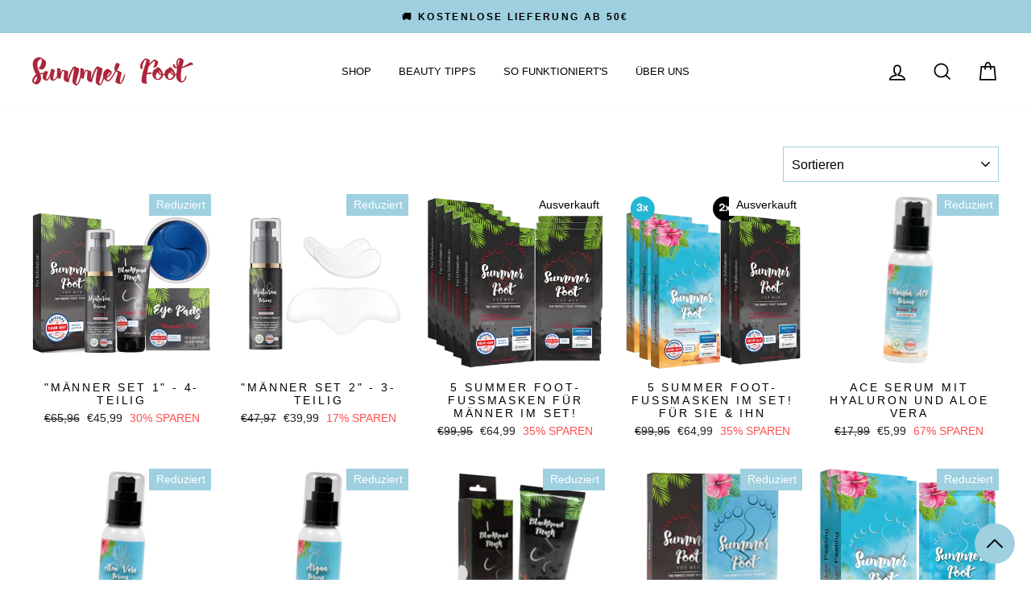

--- FILE ---
content_type: text/html; charset=utf-8
request_url: https://summerfoot.de/collections/all
body_size: 113434
content:
<!doctype html>
<html class="no-js" lang="de">
<head>
  <script id="seona-js-plugin" defer src="https://assets.usestyle.ai/seonajsplugin"></script>
	<script id="pandectes-rules">   /* PANDECTES-GDPR: DO NOT MODIFY AUTO GENERATED CODE OF THIS SCRIPT */      window.PandectesSettings = {"store":{"plan":"basic","theme":"Kopie von Translation READY","primaryLocale":"de","adminMode":false},"tsPublished":1701695632,"declaration":{"showPurpose":false,"showProvider":false,"showDateGenerated":true},"language":{"languageMode":"Single","fallbackLanguage":"de","languageDetection":"browser","languagesSupported":[]},"texts":{"managed":{"headerText":{"de":"Wir respektieren deine Privatsphäre"},"consentText":{"de":"Diese Website verwendet Erst- und Drittanwender-Cookies, um Ihnen das beste Erlebnis zu bieten. \nRakuten Advertising ist ein Drittunternehmen, das Cookies auf der Website verwendet. Sie können deren Datenschutzbestimmungen unter dieser Adresse einsehen: https://rakutenadvertising.com/legal-notices/services-privacy-policy/"},"dismissButtonText":{"de":"Okay"},"linkText":{"de":"Mehr erfahren"},"imprintText":{"de":"Impressum"},"preferencesButtonText":{"de":"Einstellungen"},"allowButtonText":{"de":"Annehmen"},"denyButtonText":{"de":"Ablehnen"},"leaveSiteButtonText":{"de":"Diese Seite verlassen"},"cookiePolicyText":{"de":"Cookie-Richtlinie"},"preferencesPopupTitleText":{"de":"Einwilligungseinstellungen verwalten"},"preferencesPopupIntroText":{"de":"Wir verwenden Cookies, um die Funktionalität der Website zu optimieren, die Leistung zu analysieren und Ihnen ein personalisiertes Erlebnis zu bieten. Einige Cookies sind für den ordnungsgemäßen Betrieb der Website unerlässlich. Diese Cookies können nicht deaktiviert werden. In diesem Fenster können Sie Ihre Präferenzen für Cookies verwalten."},"preferencesPopupCloseButtonText":{"de":"Schließen"},"preferencesPopupAcceptAllButtonText":{"de":"Alles Akzeptieren"},"preferencesPopupRejectAllButtonText":{"de":"Alles ablehnen"},"preferencesPopupSaveButtonText":{"de":"Auswahl speichern"},"accessSectionTitleText":{"de":"Datenübertragbarkeit"},"accessSectionParagraphText":{"de":"Sie haben das Recht, jederzeit auf Ihre Daten zuzugreifen."},"rectificationSectionTitleText":{"de":"Datenberichtigung"},"rectificationSectionParagraphText":{"de":"Sie haben das Recht, die Aktualisierung Ihrer Daten zu verlangen, wann immer Sie dies für angemessen halten."},"erasureSectionTitleText":{"de":"Recht auf Vergessenwerden"},"erasureSectionParagraphText":{"de":"Sie haben das Recht, die Löschung aller Ihrer Daten zu verlangen. Danach können Sie nicht mehr auf Ihr Konto zugreifen."},"declIntroText":{"de":"Wir verwenden Cookies, um die Funktionalität der Website zu optimieren, die Leistung zu analysieren und Ihnen ein personalisiertes Erlebnis zu bieten. Einige Cookies sind für den ordnungsgemäßen Betrieb der Website unerlässlich. Diese Cookies können nicht deaktiviert werden. In diesem Fenster können Sie Ihre Präferenzen für Cookies verwalten."}},"categories":{"strictlyNecessaryCookiesTitleText":{"de":"Unbedingt erforderlich"},"functionalityCookiesTitleText":{"de":"Funktionale Cookies"},"performanceCookiesTitleText":{"de":"Performance-Cookies"},"targetingCookiesTitleText":{"de":"Targeting-Cookies"},"unclassifiedCookiesTitleText":{"de":"Unklassifizierte Cookies"},"strictlyNecessaryCookiesDescriptionText":{"de":"Diese Cookies sind unerlässlich, damit Sie sich auf der Website bewegen und ihre Funktionen nutzen können, z. B. den Zugriff auf sichere Bereiche der Website. Ohne diese Cookies kann die Website nicht richtig funktionieren."},"functionalityCookiesDescriptionText":{"de":"Diese Cookies ermöglichen es der Website, verbesserte Funktionalität und Personalisierung bereitzustellen. Sie können von uns oder von Drittanbietern gesetzt werden, deren Dienste wir auf unseren Seiten hinzugefügt haben. Wenn Sie diese Cookies nicht zulassen, funktionieren einige oder alle dieser Dienste möglicherweise nicht richtig."},"performanceCookiesDescriptionText":{"de":"Diese Cookies ermöglichen es uns, die Leistung unserer Website zu überwachen und zu verbessern. Sie ermöglichen es uns beispielsweise, Besuche zu zählen, Verkehrsquellen zu identifizieren und zu sehen, welche Teile der Website am beliebtesten sind."},"targetingCookiesDescriptionText":{"de":"Diese Cookies können von unseren Werbepartnern über unsere Website gesetzt werden. Sie können von diesen Unternehmen verwendet werden, um ein Profil Ihrer Interessen zu erstellen und Ihnen relevante Werbung auf anderen Websites anzuzeigen. Sie speichern keine direkten personenbezogenen Daten, sondern basieren auf der eindeutigen Identifizierung Ihres Browsers und Ihres Internetgeräts. Wenn Sie diese Cookies nicht zulassen, erleben Sie weniger zielgerichtete Werbung."},"unclassifiedCookiesDescriptionText":{"de":"Unklassifizierte Cookies sind Cookies, die wir gerade zusammen mit den Anbietern einzelner Cookies klassifizieren."}},"auto":{"declName":{"de":"Name"},"declPath":{"de":"Weg"},"declType":{"de":"Typ"},"declDomain":{"de":"Domain"},"declPurpose":{"de":"Zweck"},"declProvider":{"de":"Anbieter"},"declRetention":{"de":"Zurückbehaltung"},"declFirstParty":{"de":"First-party"},"declThirdParty":{"de":"Drittanbieter"},"declSeconds":{"de":"Sekunden"},"declMinutes":{"de":"Protokoll"},"declHours":{"de":"Std."},"declDays":{"de":"Tage"},"declMonths":{"de":"Monate"},"declYears":{"de":"Jahre"},"declSession":{"de":"Sitzung"},"cookiesDetailsText":{"de":"Cookie-Details"},"preferencesPopupAlwaysAllowedText":{"de":"Immer erlaubt"},"submitButton":{"de":"einreichen"},"submittingButton":{"de":"Senden..."},"cancelButton":{"de":"Abbrechen"},"guestsSupportInfoText":{"de":"Bitte loggen Sie sich mit Ihrem Kundenkonto ein, um fortzufahren."},"guestsSupportEmailPlaceholder":{"de":"E-Mail-Addresse"},"guestsSupportEmailValidationError":{"de":"Email ist ungültig"},"guestsSupportEmailSuccessTitle":{"de":"Vielen Dank für die Anfrage"},"guestsSupportEmailFailureTitle":{"de":"Ein Problem ist aufgetreten"},"guestsSupportEmailSuccessMessage":{"de":"Wenn Sie als Kunde dieses Shops registriert sind, erhalten Sie in Kürze eine E-Mail mit Anweisungen zum weiteren Vorgehen."},"guestsSupportEmailFailureMessage":{"de":"Ihre Anfrage wurde nicht übermittelt. Bitte versuchen Sie es erneut und wenn das Problem weiterhin besteht, wenden Sie sich an den Shop-Inhaber, um Hilfe zu erhalten."},"confirmationSuccessTitle":{"de":"Ihre Anfrage wurde bestätigt"},"confirmationFailureTitle":{"de":"Ein Problem ist aufgetreten"},"confirmationSuccessMessage":{"de":"Wir werden uns in Kürze zu Ihrem Anliegen bei Ihnen melden."},"confirmationFailureMessage":{"de":"Ihre Anfrage wurde nicht bestätigt. Bitte versuchen Sie es erneut und wenn das Problem weiterhin besteht, wenden Sie sich an den Ladenbesitzer, um Hilfe zu erhalten"},"consentSectionTitleText":{"de":"Ihre Cookie-Einwilligung"},"consentSectionNoConsentText":{"de":"Sie haben der Cookie-Richtlinie dieser Website nicht zugestimmt."},"consentSectionConsentedText":{"de":"Sie haben der Cookie-Richtlinie dieser Website zugestimmt am"},"consentStatus":{"de":"Einwilligungspräferenz"},"consentDate":{"de":"Zustimmungsdatum"},"consentId":{"de":"Einwilligungs-ID"},"consentSectionChangeConsentActionText":{"de":"Einwilligungspräferenz ändern"},"accessSectionGDPRRequestsActionText":{"de":"Anfragen betroffener Personen"},"accessSectionAccountInfoActionText":{"de":"persönliche Daten"},"accessSectionOrdersRecordsActionText":{"de":"Aufträge"},"accessSectionDownloadReportActionText":{"de":"Alles herunterladen"},"rectificationCommentPlaceholder":{"de":"Beschreiben Sie, was Sie aktualisieren möchten"},"rectificationCommentValidationError":{"de":"Kommentar ist erforderlich"},"rectificationSectionEditAccountActionText":{"de":"Fordern Sie ein Update an"},"erasureSectionRequestDeletionActionText":{"de":"Löschung personenbezogener Daten anfordern"}}},"library":{"previewMode":false,"fadeInTimeout":0,"defaultBlocked":0,"showLink":true,"showImprintLink":true,"enabled":true,"cookie":{"name":"_pandectes_gdpr","expiryDays":365,"secure":true},"dismissOnScroll":false,"dismissOnWindowClick":false,"dismissOnTimeout":false,"palette":{"popup":{"background":"#FFFFFF","backgroundForCalculations":{"a":1,"b":255,"g":255,"r":255},"text":"#000000"},"button":{"background":"transparent","backgroundForCalculations":{"a":1,"b":255,"g":255,"r":255},"text":"#000000","textForCalculation":{"a":1,"b":0,"g":0,"r":0},"border":"#000000"}},"content":{"href":"https://summerfoot.de/pages/datenschutz","imprintHref":"https://summerfoot.de/pages/impressum","close":"&#10005;","target":"","logo":"<img class=\"cc-banner-logo\" height=\"40\" width=\"40\" src=\"https://cdn.shopify.com/s/files/1/0348/3090/9575/t/30/assets/pandectes-logo.png?v=1701343745\" alt=\"Summer Foot\" />"},"window":"<div role=\"dialog\" aria-live=\"polite\" aria-label=\"cookieconsent\" aria-describedby=\"cookieconsent:desc\" id=\"pandectes-banner\" class=\"cc-window-wrapper cc-bottom-left-wrapper\"><div class=\"pd-cookie-banner-window cc-window {{classes}}\"><!--googleoff: all-->{{children}}<!--googleon: all--></div></div>","compliance":{"info":"<div class=\"cc-compliance cc-highlight\">{{dismiss}}</div>"},"type":"info","layouts":{"basic":"{{logo}}{{messagelink}}{{compliance}}{{close}}"},"position":"bottom-left","theme":"wired","revokable":false,"animateRevokable":false,"revokableReset":false,"revokableLogoUrl":"https://cdn.shopify.com/s/files/1/0348/3090/9575/t/30/assets/pandectes-reopen-logo.png?v=1701343745","revokablePlacement":"bottom-left","revokableMarginHorizontal":15,"revokableMarginVertical":15,"static":false,"autoAttach":true,"hasTransition":true,"blacklistPage":[""]},"geolocation":{"brOnly":false,"caOnly":false,"euOnly":false,"jpOnly":false,"thOnly":false,"canadaOnly":false,"globalVisibility":true},"dsr":{"guestsSupport":false,"accessSectionDownloadReportAuto":false},"banner":{"resetTs":1680130394,"extraCss":"        .cc-banner-logo {max-width: 24em!important;}    @media(min-width: 768px) {.cc-window.cc-floating{max-width: 24em!important;width: 24em!important;}}    .cc-message, .cc-header, .cc-logo {text-align: left}    .cc-window-wrapper{z-index: 2147483647;}    .cc-window{z-index: 2147483647;font-family: inherit;}    .cc-header{font-family: inherit;}    .pd-cp-ui{font-family: inherit; background-color: #FFFFFF;color:#000000;}    button.pd-cp-btn, a.pd-cp-btn{}    input + .pd-cp-preferences-slider{background-color: rgba(0, 0, 0, 0.3)}    .pd-cp-scrolling-section::-webkit-scrollbar{background-color: rgba(0, 0, 0, 0.3)}    input:checked + .pd-cp-preferences-slider{background-color: rgba(0, 0, 0, 1)}    .pd-cp-scrolling-section::-webkit-scrollbar-thumb {background-color: rgba(0, 0, 0, 1)}    .pd-cp-ui-close{color:#000000;}    .pd-cp-preferences-slider:before{background-color: #FFFFFF}    .pd-cp-title:before {border-color: #000000!important}    .pd-cp-preferences-slider{background-color:#000000}    .pd-cp-toggle{color:#000000!important}    @media(max-width:699px) {.pd-cp-ui-close-top svg {fill: #000000}}    .pd-cp-toggle:hover,.pd-cp-toggle:visited,.pd-cp-toggle:active{color:#000000!important}    .pd-cookie-banner-window {box-shadow: 0 0 18px rgb(0 0 0 / 20%);}  ","customJavascript":null,"showPoweredBy":false,"hybridStrict":false,"cookiesBlockedByDefault":"0","isActive":true,"implicitSavePreferences":false,"cookieIcon":false,"blockBots":false,"showCookiesDetails":true,"hasTransition":true,"blockingPage":false,"showOnlyLandingPage":false,"leaveSiteUrl":"https://www.google.com","linkRespectStoreLang":false},"cookies":{"0":[{"name":"localization","domain":"summerfoot.de","path":"/","provider":"Shopify","firstParty":true,"retention":"1 year(s)","expires":1,"unit":"declYears","purpose":{"de":"Shopify store localization"}},{"name":"secure_customer_sig","domain":"summerfoot.de","path":"/","provider":"Shopify","firstParty":true,"retention":"1 year(s)","expires":1,"unit":"declYears","purpose":{"de":"Used in connection with customer login."}},{"name":"cart_currency","domain":"summerfoot.de","path":"/","provider":"Shopify","firstParty":true,"retention":"14 day(s)","expires":14,"unit":"declSession","purpose":{"de":"Used in connection with shopping cart."}},{"name":"cart","domain":"summerfoot.de","path":"/","provider":"Shopify","firstParty":true,"retention":"14 day(s)","expires":14,"unit":"declSession","purpose":{"de":"Used in connection with shopping cart."}},{"name":"cart_ts","domain":"summerfoot.de","path":"/","provider":"Shopify","firstParty":true,"retention":"14 day(s)","expires":14,"unit":"declSession","purpose":{"de":"Used in connection with checkout."}},{"name":"cart_sig","domain":"summerfoot.de","path":"/","provider":"Shopify","firstParty":true,"retention":"14 day(s)","expires":14,"unit":"declSession","purpose":{"de":"Used in connection with checkout."}},{"name":"keep_alive","domain":"summerfoot.de","path":"/","provider":"Shopify","firstParty":true,"retention":"30 minute(s)","expires":30,"unit":"declMinutes","purpose":{"de":"Used in connection with buyer localization."}},{"name":"cart_ver","domain":"summerfoot.de","path":"/","provider":"Shopify","firstParty":true,"retention":"14 day(s)","expires":14,"unit":"declSession","purpose":{"de":"Used in connection with shopping cart."}},{"name":"_secure_session_id","domain":"summerfoot.de","path":"/","provider":"Shopify","firstParty":true,"retention":"24 hour(s)","expires":24,"unit":"declHours","purpose":{"de":"Used in connection with navigation through a storefront."}},{"name":"c","domain":".bidswitch.net","path":"/","provider":"shopify","firstParty":true,"retention":"1 year(s)","expires":1,"unit":"declYears","purpose":{"de":"Used in connection with checkout."}}],"1":[{"name":"ts","domain":"apptracker.stream","path":"/","provider":"Paypal","firstParty":true,"retention":"1 year(s)","expires":1,"unit":"declYears","purpose":{"de":"Used in context with the PayPal payment-function on the website. The cookie is necessary for making a safe transaction through PayPal."}}],"2":[{"name":"_s","domain":".summerfoot.de","path":"/","provider":"Shopify","firstParty":true,"retention":"30 minute(s)","expires":30,"unit":"declMinutes","purpose":{"de":"Shopify analytics."}},{"name":"_shopify_y","domain":".summerfoot.de","path":"/","provider":"Shopify","firstParty":true,"retention":"1 year(s)","expires":1,"unit":"declYears","purpose":{"de":"Shopify analytics."}},{"name":"_y","domain":".summerfoot.de","path":"/","provider":"Shopify","firstParty":true,"retention":"1 year(s)","expires":1,"unit":"declYears","purpose":{"de":"Shopify analytics."}},{"name":"_shopify_s","domain":".summerfoot.de","path":"/","provider":"Shopify","firstParty":true,"retention":"30 minute(s)","expires":30,"unit":"declMinutes","purpose":{"de":"Shopify analytics."}},{"name":"_shopify_sa_t","domain":".summerfoot.de","path":"/","provider":"Shopify","firstParty":true,"retention":"30 minute(s)","expires":30,"unit":"declMinutes","purpose":{"de":"Shopify analytics relating to marketing & referrals."}},{"name":"_landing_page","domain":".summerfoot.de","path":"/","provider":"Shopify","firstParty":true,"retention":"14 day(s)","expires":14,"unit":"declSession","purpose":{"de":"Tracks landing pages."}},{"name":"_shopify_sa_p","domain":".summerfoot.de","path":"/","provider":"Shopify","firstParty":true,"retention":"30 minute(s)","expires":30,"unit":"declMinutes","purpose":{"de":"Shopify analytics relating to marketing & referrals."}},{"name":"_gid","domain":".summerfoot.de","path":"/","provider":"Google","firstParty":true,"retention":"24 hour(s)","expires":24,"unit":"declHours","purpose":{"de":"Cookie is placed by Google Analytics to count and track pageviews."}},{"name":"_gat","domain":".summerfoot.de","path":"/","provider":"Google","firstParty":true,"retention":"42 second(s)","expires":42,"unit":"declSeconds","purpose":{"de":"Cookie is placed by Google Analytics to filter requests from bots."}},{"name":"_ga","domain":".summerfoot.de","path":"/","provider":"Google","firstParty":true,"retention":"1 year(s)","expires":1,"unit":"declYears","purpose":{"de":"Cookie is set by Google Analytics with unknown functionality"}},{"name":"_orig_referrer","domain":".summerfoot.de","path":"/","provider":"Shopify","firstParty":true,"retention":"14 day(s)","expires":14,"unit":"declSession","purpose":{"de":"Tracks landing pages."}}],"4":[{"name":"_gcl_au","domain":".summerfoot.de","path":"/","provider":"Google","firstParty":true,"retention":"90 day(s)","expires":90,"unit":"declSession","purpose":{"de":"Cookie is placed by Google Tag Manager to track conversions."}},{"name":"test_cookie","domain":".doubleclick.net","path":"/","provider":"Google","firstParty":true,"retention":"15 minute(s)","expires":15,"unit":"declMinutes","purpose":{"de":"To measure the visitors’ actions after they click through from an advert. Expires after each visit."}},{"name":"__kla_id","domain":"summerfoot.de","path":"/","provider":"Klaviyo","firstParty":true,"retention":"1 year(s)","expires":1,"unit":"declYears","purpose":{"de":"Tracks when someone clicks through a Klaviyo email to your website"}},{"name":"_fbp","domain":".summerfoot.de","path":"/","provider":"Facebook","firstParty":true,"retention":"90 day(s)","expires":90,"unit":"declSession","purpose":{"de":"Cookie is placed by Facebook to track visits across websites."}},{"name":"IDE","domain":".doubleclick.net","path":"/","provider":"Google","firstParty":true,"retention":"1 year(s)","expires":1,"unit":"declYears","purpose":{"de":"To measure the visitors’ actions after they click through from an advert. Expires after 1 year."}}],"8":[{"name":"_ttp","domain":".tiktok.com","path":"/","provider":"Unknown","firstParty":true,"retention":"1 year(s)","expires":1,"unit":"declYears","purpose":{"de":""}},{"name":"Fera.Api.ServerNum","domain":"summerfoot.de","path":"/","provider":"Unknown","firstParty":true,"retention":"30 day(s)","expires":30,"unit":"declSession","purpose":{"de":""}},{"name":"banana_stand_visitor_id","domain":"summerfoot.de","path":"/","provider":"Unknown","firstParty":true,"retention":"1 year(s)","expires":1,"unit":"declYears","purpose":{"de":""}},{"name":"_tt_enable_cookie","domain":".summerfoot.de","path":"/","provider":"Unknown","firstParty":true,"retention":"1 year(s)","expires":1,"unit":"declYears","purpose":{"de":""}},{"name":"ARRAffinitySameSite","domain":".stickyaddtocartbar.azurewebsites.net","path":"/","provider":"Unknown","firstParty":true,"retention":"Session","expires":-1680130422,"unit":"declSeconds","purpose":{"de":""}},{"name":"_ttp","domain":".summerfoot.de","path":"/","provider":"Unknown","firstParty":true,"retention":"1 year(s)","expires":1,"unit":"declYears","purpose":{"de":""}},{"name":"unique_interaction_id","domain":"summerfoot.de","path":"/","provider":"Unknown","firstParty":true,"retention":"10 minute(s)","expires":10,"unit":"declMinutes","purpose":{"de":""}},{"name":"dmc-12-r","domain":".hyj.mobi","path":"/","provider":"Unknown","firstParty":true,"retention":"1 year(s)","expires":1,"unit":"declYears","purpose":{"de":""}},{"name":"tuuid_lu","domain":".bidswitch.net","path":"/","provider":"Unknown","firstParty":true,"retention":"1 year(s)","expires":1,"unit":"declYears","purpose":{"de":""}},{"name":"bsmartdata_rt","domain":".bsmartdata.com","path":"/","provider":"Unknown","firstParty":true,"retention":"30 day(s)","expires":30,"unit":"declSession","purpose":{"de":""}},{"name":"rtg130000000074503","domain":"apptracker.stream","path":"/","provider":"Unknown","firstParty":true,"retention":"30 day(s)","expires":30,"unit":"declSession","purpose":{"de":""}},{"name":"uuid","domain":".mathtag.com","path":"/","provider":"Unknown","firstParty":true,"retention":"1 year(s)","expires":1,"unit":"declYears","purpose":{"de":""}},{"name":"u8x7eovwf3h6_uid","domain":".ad-srv.net","path":"/","provider":"Unknown","firstParty":true,"retention":"90 day(s)","expires":90,"unit":"declSession","purpose":{"de":""}},{"name":"mt_misc","domain":".mathtag.com","path":"/","provider":"Unknown","firstParty":true,"retention":"30 day(s)","expires":30,"unit":"declSession","purpose":{"de":""}},{"name":"jg2kf3qb0kis_uid","domain":".ad-srv.net","path":"/","provider":"Unknown","firstParty":true,"retention":"90 day(s)","expires":90,"unit":"declSession","purpose":{"de":""}},{"name":"outbrain_cid_fetch","domain":"summerfoot.de","path":"/","provider":"Unknown","firstParty":true,"retention":"5 minute(s)","expires":5,"unit":"declMinutes","purpose":{"de":""}},{"name":"dmc-12","domain":".hyj.mobi","path":"/","provider":"Unknown","firstParty":true,"retention":"1 year(s)","expires":1,"unit":"declYears","purpose":{"de":""}},{"name":"tuuid","domain":".bidswitch.net","path":"/","provider":"Unknown","firstParty":true,"retention":"1 year(s)","expires":1,"unit":"declYears","purpose":{"de":""}}]},"blocker":{"isActive":false,"googleConsentMode":{"id":"","analyticsId":"","isActive":false,"adStorageCategory":4,"analyticsStorageCategory":2,"personalizationStorageCategory":1,"functionalityStorageCategory":1,"customEvent":true,"securityStorageCategory":0,"redactData":true,"urlPassthrough":false},"facebookPixel":{"id":"","isActive":false,"ldu":false},"rakuten":{"isActive":false,"cmp":false,"ccpa":false},"gpcIsActive":false,"defaultBlocked":0,"patterns":{"whiteList":[],"blackList":{"1":[],"2":[],"4":[],"8":[]},"iframesWhiteList":[],"iframesBlackList":{"1":[],"2":[],"4":[],"8":[]},"beaconsWhiteList":[],"beaconsBlackList":{"1":[],"2":[],"4":[],"8":[]}}}}      !function(){"use strict";window.PandectesRules=window.PandectesRules||{},window.PandectesRules.manualBlacklist={1:[],2:[],4:[]},window.PandectesRules.blacklistedIFrames={1:[],2:[],4:[]},window.PandectesRules.blacklistedCss={1:[],2:[],4:[]},window.PandectesRules.blacklistedBeacons={1:[],2:[],4:[]};var e="javascript/blocked",t="_pandectes_gdpr";function n(e){return new RegExp(e.replace(/[/\\.+?$()]/g,"\\$&").replace("*","(.*)"))}var r=function(e){try{return JSON.parse(e)}catch(e){return!1}},a=function(e){var t=arguments.length>1&&void 0!==arguments[1]?arguments[1]:"log",n=new URLSearchParams(window.location.search);n.get("log")&&console[t]("PandectesRules: ".concat(e))};function i(e,t){var n=Object.keys(e);if(Object.getOwnPropertySymbols){var r=Object.getOwnPropertySymbols(e);t&&(r=r.filter((function(t){return Object.getOwnPropertyDescriptor(e,t).enumerable}))),n.push.apply(n,r)}return n}function s(e){for(var t=1;t<arguments.length;t++){var n=null!=arguments[t]?arguments[t]:{};t%2?i(Object(n),!0).forEach((function(t){o(e,t,n[t])})):Object.getOwnPropertyDescriptors?Object.defineProperties(e,Object.getOwnPropertyDescriptors(n)):i(Object(n)).forEach((function(t){Object.defineProperty(e,t,Object.getOwnPropertyDescriptor(n,t))}))}return e}function o(e,t,n){return t in e?Object.defineProperty(e,t,{value:n,enumerable:!0,configurable:!0,writable:!0}):e[t]=n,e}function c(e,t){return function(e){if(Array.isArray(e))return e}(e)||function(e,t){var n=null==e?null:"undefined"!=typeof Symbol&&e[Symbol.iterator]||e["@@iterator"];if(null==n)return;var r,a,i=[],s=!0,o=!1;try{for(n=n.call(e);!(s=(r=n.next()).done)&&(i.push(r.value),!t||i.length!==t);s=!0);}catch(e){o=!0,a=e}finally{try{s||null==n.return||n.return()}finally{if(o)throw a}}return i}(e,t)||u(e,t)||function(){throw new TypeError("Invalid attempt to destructure non-iterable instance.\nIn order to be iterable, non-array objects must have a [Symbol.iterator]() method.")}()}function l(e){return function(e){if(Array.isArray(e))return d(e)}(e)||function(e){if("undefined"!=typeof Symbol&&null!=e[Symbol.iterator]||null!=e["@@iterator"])return Array.from(e)}(e)||u(e)||function(){throw new TypeError("Invalid attempt to spread non-iterable instance.\nIn order to be iterable, non-array objects must have a [Symbol.iterator]() method.")}()}function u(e,t){if(e){if("string"==typeof e)return d(e,t);var n=Object.prototype.toString.call(e).slice(8,-1);return"Object"===n&&e.constructor&&(n=e.constructor.name),"Map"===n||"Set"===n?Array.from(e):"Arguments"===n||/^(?:Ui|I)nt(?:8|16|32)(?:Clamped)?Array$/.test(n)?d(e,t):void 0}}function d(e,t){(null==t||t>e.length)&&(t=e.length);for(var n=0,r=new Array(t);n<t;n++)r[n]=e[n];return r}var f=!(void 0===window.dataLayer||!Array.isArray(window.dataLayer)||!window.dataLayer.some((function(e){return"pandectes_full_scan"===e.event})));a("userAgent -> ".concat(window.navigator.userAgent.substring(0,50)));var p=function(){var e,n=arguments.length>0&&void 0!==arguments[0]?arguments[0]:t,a="; "+document.cookie,i=a.split("; "+n+"=");if(i.length<2)e={};else{var s=i.pop(),o=s.split(";");e=window.atob(o.shift())}var c=r(e);return!1!==c?c:e}(),g=window.PandectesSettings,y=g.banner.isActive,h=g.blocker.defaultBlocked,m=p&&null!==p.preferences&&void 0!==p.preferences?p.preferences:null,w=f?0:y?null===m?h:m:0,v={1:0==(1&w),2:0==(2&w),4:0==(4&w)},b=window.PandectesSettings.blocker.patterns,k=b.blackList,L=b.whiteList,S=b.iframesBlackList,P=b.iframesWhiteList,A=b.beaconsBlackList,C=b.beaconsWhiteList,_={blackList:[],whiteList:[],iframesBlackList:{1:[],2:[],4:[],8:[]},iframesWhiteList:[],beaconsBlackList:{1:[],2:[],4:[],8:[]},beaconsWhiteList:[]};[1,2,4].map((function(e){var t;v[e]||((t=_.blackList).push.apply(t,l(k[e].length?k[e].map(n):[])),_.iframesBlackList[e]=S[e].length?S[e].map(n):[],_.beaconsBlackList[e]=A[e].length?A[e].map(n):[])})),_.whiteList=L.length?L.map(n):[],_.iframesWhiteList=P.length?P.map(n):[],_.beaconsWhiteList=C.length?C.map(n):[];var B={scripts:[],iframes:{1:[],2:[],4:[]},beacons:{1:[],2:[],4:[]},css:{1:[],2:[],4:[]}},E=function(t,n){return t&&(!n||n!==e)&&(!_.blackList||_.blackList.some((function(e){return e.test(t)})))&&(!_.whiteList||_.whiteList.every((function(e){return!e.test(t)})))},O=function(e){var t=e.getAttribute("src");return _.blackList&&_.blackList.every((function(e){return!e.test(t)}))||_.whiteList&&_.whiteList.some((function(e){return e.test(t)}))},I=function(e,t){var n=_.iframesBlackList[t],r=_.iframesWhiteList;return e&&(!n||n.some((function(t){return t.test(e)})))&&(!r||r.every((function(t){return!t.test(e)})))},j=function(e,t){var n=_.beaconsBlackList[t],r=_.beaconsWhiteList;return e&&(!n||n.some((function(t){return t.test(e)})))&&(!r||r.every((function(t){return!t.test(e)})))},R=new MutationObserver((function(e){for(var t=0;t<e.length;t++)for(var n=e[t].addedNodes,r=0;r<n.length;r++){var a=n[r],i=a.dataset&&a.dataset.cookiecategory;if(1===a.nodeType&&"LINK"===a.tagName){var s=a.dataset&&a.dataset.href;if(s&&i)switch(i){case"functionality":case"C0001":B.css[1].push(s);break;case"performance":case"C0002":B.css[2].push(s);break;case"targeting":case"C0003":B.css[4].push(s)}}}})),T=new MutationObserver((function(t){for(var n=0;n<t.length;n++)for(var r=t[n].addedNodes,a=function(t){var n=r[t],a=n.src||n.dataset&&n.dataset.src,i=n.dataset&&n.dataset.cookiecategory;if(1===n.nodeType&&"IFRAME"===n.tagName){if(a){var s=!1;I(a,1)||"functionality"===i||"C0001"===i?(s=!0,B.iframes[1].push(a)):I(a,2)||"performance"===i||"C0002"===i?(s=!0,B.iframes[2].push(a)):(I(a,4)||"targeting"===i||"C0003"===i)&&(s=!0,B.iframes[4].push(a)),s&&(n.removeAttribute("src"),n.setAttribute("data-src",a))}}else if(1===n.nodeType&&"IMG"===n.tagName){if(a){var o=!1;j(a,1)?(o=!0,B.beacons[1].push(a)):j(a,2)?(o=!0,B.beacons[2].push(a)):j(a,4)&&(o=!0,B.beacons[4].push(a)),o&&(n.removeAttribute("src"),n.setAttribute("data-src",a))}}else if(1===n.nodeType&&"LINK"===n.tagName){var c=n.dataset&&n.dataset.href;if(c&&i)switch(i){case"functionality":case"C0001":B.css[1].push(c);break;case"performance":case"C0002":B.css[2].push(c);break;case"targeting":case"C0003":B.css[4].push(c)}}else if(1===n.nodeType&&"SCRIPT"===n.tagName){var l=n.type,u=!1;if(E(a,l))u=!0;else if(a&&i)switch(i){case"functionality":case"C0001":u=!0,window.PandectesRules.manualBlacklist[1].push(a);break;case"performance":case"C0002":u=!0,window.PandectesRules.manualBlacklist[2].push(a);break;case"targeting":case"C0003":u=!0,window.PandectesRules.manualBlacklist[4].push(a)}if(u){B.scripts.push([n,l]),n.type=e;n.addEventListener("beforescriptexecute",(function t(r){n.getAttribute("type")===e&&r.preventDefault(),n.removeEventListener("beforescriptexecute",t)})),n.parentElement&&n.parentElement.removeChild(n)}}},i=0;i<r.length;i++)a(i)})),x=document.createElement,N={src:Object.getOwnPropertyDescriptor(HTMLScriptElement.prototype,"src"),type:Object.getOwnPropertyDescriptor(HTMLScriptElement.prototype,"type")};window.PandectesRules.unblockCss=function(e){var t=B.css[e]||[];t.length&&a("Unblocking CSS for ".concat(e)),t.forEach((function(e){var t=document.querySelector('link[data-href^="'.concat(e,'"]'));t.removeAttribute("data-href"),t.href=e})),B.css[e]=[]},window.PandectesRules.unblockIFrames=function(e){var t=B.iframes[e]||[];t.length&&a("Unblocking IFrames for ".concat(e)),_.iframesBlackList[e]=[],t.forEach((function(e){var t=document.querySelector('iframe[data-src^="'.concat(e,'"]'));t.removeAttribute("data-src"),t.src=e})),B.iframes[e]=[]},window.PandectesRules.unblockBeacons=function(e){var t=B.beacons[e]||[];t.length&&a("Unblocking Beacons for ".concat(e)),_.beaconsBlackList[e]=[],t.forEach((function(e){var t=document.querySelector('img[data-src^="'.concat(e,'"]'));t.removeAttribute("data-src"),t.src=e})),B.beacons[e]=[]},window.PandectesRules.unblockInlineScripts=function(e){var t=1===e?"functionality":2===e?"performance":"targeting";document.querySelectorAll('script[type="javascript/blocked"][data-cookiecategory="'.concat(t,'"]')).forEach((function(e){var t=e.textContent;e.parentNode.removeChild(e);var n=document.createElement("script");n.type="text/javascript",n.textContent=t,document.body.appendChild(n)}))},window.PandectesRules.unblock=function(t){t.length<1?(_.blackList=[],_.whiteList=[],_.iframesBlackList=[],_.iframesWhiteList=[]):(_.blackList&&(_.blackList=_.blackList.filter((function(e){return t.every((function(t){return"string"==typeof t?!e.test(t):t instanceof RegExp?e.toString()!==t.toString():void 0}))}))),_.whiteList&&(_.whiteList=[].concat(l(_.whiteList),l(t.map((function(e){if("string"==typeof e){var t=".*"+n(e)+".*";if(_.whiteList.every((function(e){return e.toString()!==t.toString()})))return new RegExp(t)}else if(e instanceof RegExp&&_.whiteList.every((function(t){return t.toString()!==e.toString()})))return e;return null})).filter(Boolean)))));for(var r=document.querySelectorAll('script[type="'.concat(e,'"]')),i=0;i<r.length;i++){var s=r[i];O(s)&&(B.scripts.push([s,"application/javascript"]),s.parentElement.removeChild(s))}var o=0;l(B.scripts).forEach((function(e,t){var n=c(e,2),r=n[0],a=n[1];if(O(r)){for(var i=document.createElement("script"),s=0;s<r.attributes.length;s++){var l=r.attributes[s];"src"!==l.name&&"type"!==l.name&&i.setAttribute(l.name,r.attributes[s].value)}i.setAttribute("src",r.src),i.setAttribute("type",a||"application/javascript"),document.head.appendChild(i),B.scripts.splice(t-o,1),o++}})),0==_.blackList.length&&0===_.iframesBlackList[1].length&&0===_.iframesBlackList[2].length&&0===_.iframesBlackList[4].length&&0===_.beaconsBlackList[1].length&&0===_.beaconsBlackList[2].length&&0===_.beaconsBlackList[4].length&&(a("Disconnecting observers"),T.disconnect(),R.disconnect())};var M,D,W=window.PandectesSettings.store.adminMode,F=window.PandectesSettings.blocker;M=function(){!function(){var e=window.Shopify.trackingConsent;try{var t=W&&!window.Shopify.AdminBarInjector,n={preferences:0==(1&w)||f||t,analytics:0==(2&w)||f||t,marketing:0==(4&w)||f||t};e.firstPartyMarketingAllowed()===n.marketing&&e.analyticsProcessingAllowed()===n.analytics&&e.preferencesProcessingAllowed()===n.preferences||e.setTrackingConsent(n,(function(e){e&&e.error?a("Shopify.customerPrivacy API - failed to setTrackingConsent"):a("Shopify.customerPrivacy API - setTrackingConsent(".concat(JSON.stringify(n),")"))}))}catch(e){a("Shopify.customerPrivacy API - exception")}}(),function(){var e=window.Shopify.trackingConsent,t=e.currentVisitorConsent();if(F.gpcIsActive&&"CCPA"===e.getRegulation()&&"no"===t.gpc&&"yes"!==t.sale_of_data){var n={sale_of_data:!1};e.setTrackingConsent(n,(function(e){e&&e.error?a("Shopify.customerPrivacy API - failed to setTrackingConsent({".concat(JSON.stringify(n),")")):a("Shopify.customerPrivacy API - setTrackingConsent(".concat(JSON.stringify(n),")"))}))}}()},D=null,window.Shopify&&window.Shopify.loadFeatures&&window.Shopify.trackingConsent?M():D=setInterval((function(){window.Shopify&&window.Shopify.loadFeatures&&(clearInterval(D),window.Shopify.loadFeatures([{name:"consent-tracking-api",version:"0.1"}],(function(e){e?a("Shopify.customerPrivacy API - failed to load"):(a("Shopify.customerPrivacy API - loaded"),M())})))}),10);var z=window.PandectesSettings,U=z.banner.isActive,q=z.blocker.googleConsentMode,J=q.isActive,H=q.customEvent,$=q.redactData,G=q.urlPassthrough,K=q.adStorageCategory,V=q.analyticsStorageCategory,Y=q.functionalityStorageCategory,Q=q.personalizationStorageCategory,X=q.securityStorageCategory;function Z(){window.dataLayer.push(arguments)}window.dataLayer=window.dataLayer||[];var ee,te,ne={hasInitialized:!1,ads_data_redaction:!1,url_passthrough:!1,storage:{ad_storage:"granted",analytics_storage:"granted",functionality_storage:"granted",personalization_storage:"granted",security_storage:"granted",wait_for_update:500}};if(U&&J){var re=0==(w&K)?"granted":"denied",ae=0==(w&V)?"granted":"denied",ie=0==(w&Y)?"granted":"denied",se=0==(w&Q)?"granted":"denied",oe=0==(w&X)?"granted":"denied";ne.hasInitialized=!0,ne.ads_data_redaction="denied"===re&&$,ne.url_passthrough=G,ne.storage.ad_storage=re,ne.storage.analytics_storage=ae,ne.storage.functionality_storage=ie,ne.storage.personalization_storage=se,ne.storage.security_storage=oe,ne.ads_data_redaction&&Z("set","ads_data_redaction",ne.ads_data_redaction),ne.url_passthrough&&Z("set","url_passthrough",ne.url_passthrough),Z("consent","default",ne.storage),a("Google consent mode initialized")}U&&H&&(te=7===(ee=w)?"deny":0===ee?"allow":"mixed",window.dataLayer.push({event:"Pandectes_Consent_Update",pandectes_status:te,pandectes_categories:{C0000:"allow",C0001:v[1]?"allow":"deny",C0002:v[2]?"allow":"deny",C0003:v[4]?"allow":"deny"}}),a("PandectesCustomEvent pushed to the dataLayer")),window.PandectesRules.gcm=ne;var ce=window.PandectesSettings,le=ce.banner.isActive,ue=ce.blocker.isActive;a("Blocker -> "+(ue?"Active":"Inactive")),a("Banner -> "+(le?"Active":"Inactive")),a("ActualPrefs -> "+w);var de=null===m&&/\/checkouts\//.test(window.location.pathname);0!==w&&!1===f&&ue&&!de?(a("Blocker will execute"),document.createElement=function(){for(var t=arguments.length,n=new Array(t),r=0;r<t;r++)n[r]=arguments[r];if("script"!==n[0].toLowerCase())return x.bind?x.bind(document).apply(void 0,n):x;var a=x.bind(document).apply(void 0,n);try{Object.defineProperties(a,{src:s(s({},N.src),{},{set:function(t){E(t,a.type)&&N.type.set.call(this,e),N.src.set.call(this,t)}}),type:s(s({},N.type),{},{get:function(){var t=N.type.get.call(this);return t===e||E(this.src,t)?null:t},set:function(t){var n=E(a.src,a.type)?e:t;N.type.set.call(this,n)}})}),a.setAttribute=function(t,n){if("type"===t){var r=E(a.src,a.type)?e:n;N.type.set.call(a,r)}else"src"===t?(E(n,a.type)&&N.type.set.call(a,e),N.src.set.call(a,n)):HTMLScriptElement.prototype.setAttribute.call(a,t,n)}}catch(e){console.warn("Yett: unable to prevent script execution for script src ",a.src,".\n",'A likely cause would be because you are using a third-party browser extension that monkey patches the "document.createElement" function.')}return a},T.observe(document.documentElement,{childList:!0,subtree:!0}),R.observe(document.documentElement,{childList:!0,subtree:!0})):a("Blocker will not execute")}();
</script>
	
	
	
	
  
  <script>var loox_global_hash = '1763755912737';</script><style>.loox-reviews-default { max-width: 1200px; margin: 0 auto; }.loox-rating .loox-icon { color:#9ed0e0; }
:root { --lxs-rating-icon-color: #9ed0e0; }</style>
  <template id="appRenders_loox">
    <script async src="https://loox.io/widget/4kZh-BiR6_/loox.1593161195927.js?shop=mysummerfoot.myshopify.com"></script>
  </template>
	
 <!-- Google Tag Manager -->
<script>(function(w,d,s,l,i){w[l]=w[l]||[];w[l].push({'gtm.start':
new Date().getTime(),event:'gtm.js'});var f=d.getElementsByTagName(s)[0],
j=d.createElement(s),dl=l!='dataLayer'?'&l='+l:'';j.async=true;j.src=
'https://www.googletagmanager.com/gtm.js?id='+i+dl;f.parentNode.insertBefore(j,f);
})(window,document,'script','dataLayer','GTM-MDS7WJJ');</script>
<!-- End Google Tag Manager -->
    <!-- Monkeys.Digital - eCommerce Data Layer - START -->
  
  <script>
    const mdCurrency = "EUR";

    function moneyStringToNumber(moneyString) {
        return Number(moneyString.replace(/[^0-9-]+/g,"")) / 100.0;
    }

    console.log("current template", 'collection');

// PRODUCT PAGE

    

// COLLECTION

window.dataLayer.push({
    'event': 'view_item_list',
    'ecomm_page_type': 'collection',
    'user': {
        'type': '{USERTYPE}'
    },
    'item_list_id': '',
    'item_list_name': 'Produkte',
    'items': [
        
        {
            'item_parent_id': '5191741538439',
            'item_name': '"Männer Set 1" - 4-teilig',
            'item_brand': 'Summer Foot',
            'item_tags': ["Blackhead","Blackhead Männer","DE","Fußmaske Männer","Nicht Docmorris","Pads","Seren","Serum","Set"],
            'item_product_type': 'Set',
            'item_list_id': '',
            'item_list_name': 'Produkte',
            'item_variant_id': '34629345050759',
            'item_variant': 'Default Title',
            'price': moneyStringToNumber("4599"), //number, should not be in ''
            'quantity': 1 //number, should not be in ''
        },
        
        {
            'item_parent_id': '5287717961863',
            'item_name': '"Männer Set 2" - 3-teilig',
            'item_brand': 'Summer Foot',
            'item_tags': ["DE","Nicht Docmorris","Pads","Pads Augen","Pads Stirn","Seren","Serum","Set"],
            'item_product_type': 'Set',
            'item_list_id': '',
            'item_list_name': 'Produkte',
            'item_variant_id': '34908650995847',
            'item_variant': 'Default Title',
            'price': moneyStringToNumber("3999"), //number, should not be in ''
            'quantity': 1 //number, should not be in ''
        },
        
        {
            'item_parent_id': '8442163986700',
            'item_name': '5 Summer Foot-Fußmasken für Männer im Set!',
            'item_brand': 'Summer Foot',
            'item_tags': ["Bestseller","DE","Fußmaske Männer","Fußmasken","Summer Foot Fußpflege"],
            'item_product_type': 'Fußmaske',
            'item_list_id': '',
            'item_list_name': 'Produkte',
            'item_variant_id': '44616049819916',
            'item_variant': 'Default Title',
            'price': moneyStringToNumber("6499"), //number, should not be in ''
            'quantity': 1 //number, should not be in ''
        },
        
        {
            'item_parent_id': '8444648980748',
            'item_name': '5 Summer Foot-Fußmasken im Set! Für Sie & Ihn',
            'item_brand': 'Summer Foot',
            'item_tags': ["Bestseller","DE","Fußmaske Frauen","Fußmasken","Summer Foot Fußpflege"],
            'item_product_type': 'Fußmaske',
            'item_list_id': '',
            'item_list_name': 'Produkte',
            'item_variant_id': '44622992933132',
            'item_variant': 'Default Title',
            'price': moneyStringToNumber("6499"), //number, should not be in ''
            'quantity': 1 //number, should not be in ''
        },
        
        {
            'item_parent_id': '8269197705484',
            'item_name': 'ACE Serum mit Hyaluron und Aloe Vera',
            'item_brand': 'Summer Foot',
            'item_tags': ["DE","Seren","Serum","Skin Care"],
            'item_product_type': 'Serum',
            'item_list_id': '',
            'item_list_name': 'Produkte',
            'item_variant_id': '44256993181964',
            'item_variant': 'Default Title',
            'price': moneyStringToNumber("599"), //number, should not be in ''
            'quantity': 1 //number, should not be in ''
        },
        
        {
            'item_parent_id': '8276632469772',
            'item_name': 'Aloe Vera Serum mit Retinol und natürlichem Arganöl',
            'item_brand': 'Summer Foot',
            'item_tags': ["DE","Seren","Serum","Skin Care"],
            'item_product_type': 'Serum',
            'item_list_id': '',
            'item_list_name': 'Produkte',
            'item_variant_id': '44280446091532',
            'item_variant': 'Default Title',
            'price': moneyStringToNumber("599"), //number, should not be in ''
            'quantity': 1 //number, should not be in ''
        },
        
        {
            'item_parent_id': '8275513508108',
            'item_name': 'Arganöl Serum mit Hyaluron und Aloe Vera',
            'item_brand': 'Summer Foot',
            'item_tags': ["DE","Seren","Serum","Skin Care"],
            'item_product_type': 'Serum',
            'item_list_id': '',
            'item_list_name': 'Produkte',
            'item_variant_id': '44277597208844',
            'item_variant': 'Default Title',
            'price': moneyStringToNumber("599"), //number, should not be in ''
            'quantity': 1 //number, should not be in ''
        },
        
        {
            'item_parent_id': '8281336414476',
            'item_name': 'Black Head Maske',
            'item_brand': 'Summer Foot',
            'item_tags': ["Aktivkohle","Blackhead","Blackhead Männer","DE","Gesichtsmaske","Skin Care"],
            'item_product_type': 'Black Head',
            'item_list_id': '',
            'item_list_name': 'Produkte',
            'item_variant_id': '44288993558796',
            'item_variant': 'Default Title',
            'price': moneyStringToNumber("599"), //number, should not be in ''
            'quantity': 1 //number, should not be in ''
        },
        
        {
            'item_parent_id': '5137565909127',
            'item_name': 'Doppelpack für Pärchen (2 Paar)',
            'item_brand': 'Summer Foot',
            'item_tags': ["DE","Fußmaske Frauen","Fußmaske Männer","Fußmasken","Summer Foot Fußpflege"],
            'item_product_type': 'Fußmaske',
            'item_list_id': '',
            'item_list_name': 'Produkte',
            'item_variant_id': '39256949063815',
            'item_variant': 'Default Title',
            'price': moneyStringToNumber("3499"), //number, should not be in ''
            'quantity': 1 //number, should not be in ''
        },
        
        {
            'item_parent_id': '5105218355335',
            'item_name': 'Doppelpack Fußmaske für Frauen (2 Paar)',
            'item_brand': 'Summer Foot',
            'item_tags': ["Bestseller","DE","Fußmaske Frauen","Fußmasken","Summer Foot Fußpflege"],
            'item_product_type': 'Fußmaske',
            'item_list_id': '',
            'item_list_name': 'Produkte',
            'item_variant_id': '39256950866055',
            'item_variant': 'Default Title',
            'price': moneyStringToNumber("3499"), //number, should not be in ''
            'quantity': 1 //number, should not be in ''
        },
        
        {
            'item_parent_id': '5287718027399',
            'item_name': 'Doppelpack Fußmaske für Männer (2 Paar)',
            'item_brand': 'Summer Foot',
            'item_tags': ["Bestseller","DE","Fußmaske Männer","Fußmasken","Summer Foot Fußpflege"],
            'item_product_type': 'Fußmaske',
            'item_list_id': '',
            'item_list_name': 'Produkte',
            'item_variant_id': '39256951095431',
            'item_variant': 'Default Title',
            'price': moneyStringToNumber("3499"), //number, should not be in ''
            'quantity': 1 //number, should not be in ''
        },
        
        {
            'item_parent_id': '5104517021831',
            'item_name': 'Fußmaske für Frauen (1 Paar)',
            'item_brand': 'Summer Foot',
            'item_tags': ["Bestseller","DE","Fußmaske Frauen","Fußmasken","Summer Foot Fußpflege"],
            'item_product_type': 'Fußmaske',
            'item_list_id': '',
            'item_list_name': 'Produkte',
            'item_variant_id': '39250030329991',
            'item_variant': 'Default Title',
            'price': moneyStringToNumber("1999"), //number, should not be in ''
            'quantity': 1 //number, should not be in ''
        },
        
        {
            'item_parent_id': '5287715635335',
            'item_name': 'Fußmaske für Männer (1 Paar)',
            'item_brand': 'Summer Foot',
            'item_tags': ["Bestseller","DE","Fußmaske Männer","Fußmasken","Summer Foot Fußpflege"],
            'item_product_type': 'Fußmaske',
            'item_list_id': '',
            'item_list_name': 'Produkte',
            'item_variant_id': '39250035572871',
            'item_variant': 'Default Title',
            'price': moneyStringToNumber("1999"), //number, should not be in ''
            'quantity': 1 //number, should not be in ''
        },
        
        {
            'item_parent_id': '8275512983820',
            'item_name': 'Hyaluron Serum mit Arganöl und Retinol',
            'item_brand': 'Summer Foot',
            'item_tags': ["DE","Seren","Serum","Skin Care"],
            'item_product_type': 'Serum',
            'item_list_id': '',
            'item_list_name': 'Produkte',
            'item_variant_id': '44277594095884',
            'item_variant': 'Default Title',
            'price': moneyStringToNumber("599"), //number, should not be in ''
            'quantity': 1 //number, should not be in ''
        },
        
        {
            'item_parent_id': '8281614287116',
            'item_name': 'Hyaluron Serum mit Arganöl und Retinol für Männer',
            'item_brand': 'Summer Foot',
            'item_tags': ["DE","Seren","Serum","Skin Care"],
            'item_product_type': 'Serum',
            'item_list_id': '',
            'item_list_name': 'Produkte',
            'item_variant_id': '44289489502476',
            'item_variant': 'Default Title',
            'price': moneyStringToNumber("1299"), //number, should not be in ''
            'quantity': 1 //number, should not be in ''
        },
        
        {
            'item_parent_id': '8275316998412',
            'item_name': 'Retinol Serum mit Hyaluron und Aloe Vera',
            'item_brand': 'Summer Foot',
            'item_tags': ["DE","Seren","Serum","Skin Care"],
            'item_product_type': 'Serum',
            'item_list_id': '',
            'item_list_name': 'Produkte',
            'item_variant_id': '44276839710988',
            'item_variant': 'Default Title',
            'price': moneyStringToNumber("599"), //number, should not be in ''
            'quantity': 1 //number, should not be in ''
        },
        
        {
            'item_parent_id': '8269165920524',
            'item_name': 'Vitamin C Serum mit Hyaluron und Aloe Vera',
            'item_brand': 'Summer Foot',
            'item_tags': ["DE","Seren","Serum","Skin Care"],
            'item_product_type': 'Serum',
            'item_list_id': '',
            'item_list_name': 'Produkte',
            'item_variant_id': '44256897630476',
            'item_variant': 'Default Title',
            'price': moneyStringToNumber("599"), //number, should not be in ''
            'quantity': 1 //number, should not be in ''
        },
        
        {
            'item_parent_id': '8281789825292',
            'item_name': 'Wiederverwendbare Augen Pads',
            'item_brand': 'Summer Foot',
            'item_tags': ["Augen","Augenpads","DE","Pads","Skin Care","Wiederverwendbar"],
            'item_product_type': 'Wiederverwendbare Pads',
            'item_list_id': '',
            'item_list_name': 'Produkte',
            'item_variant_id': '44289890976012',
            'item_variant': 'Default Title',
            'price': moneyStringToNumber("1499"), //number, should not be in ''
            'quantity': 1 //number, should not be in ''
        },
        
        {
            'item_parent_id': '8281638797580',
            'item_name': 'Wiederverwendbares Dekolleté Pad',
            'item_brand': 'Summer Foot',
            'item_tags': ["DE","Decollete","Dekollete","Dekolltee","Maske","Pads","Skin Care","Wiederverwendbar"],
            'item_product_type': 'Wiederverwendbare Pads',
            'item_list_id': '',
            'item_list_name': 'Produkte',
            'item_variant_id': '44289541538060',
            'item_variant': 'Default Title',
            'price': moneyStringToNumber("1499"), //number, should not be in ''
            'quantity': 1 //number, should not be in ''
        },
        
        {
            'item_parent_id': '8281524699404',
            'item_name': 'Wiederverwendbares Hals Pad',
            'item_brand': 'Summer Foot',
            'item_tags': ["DE","Hals","Nicht Docmorris","Pads","Skin Care","Wiederverwendbar"],
            'item_product_type': 'Wiederverwendbare Pads',
            'item_list_id': '',
            'item_list_name': 'Produkte',
            'item_variant_id': '44289343389964',
            'item_variant': 'Default Title',
            'price': moneyStringToNumber("1499"), //number, should not be in ''
            'quantity': 1 //number, should not be in ''
        },
        
        {
            'item_parent_id': '8281763447052',
            'item_name': 'Wiederverwendbares Stirn Pad',
            'item_brand': 'Summer Foot',
            'item_tags': ["DE","Nicht Docmorris","Pads","Pads Stirn","Skin Care","Stirn","Wiederverwendbar"],
            'item_product_type': 'Wiederverwendbare Pads',
            'item_list_id': '',
            'item_list_name': 'Produkte',
            'item_variant_id': '44289838285068',
            'item_variant': 'Default Title',
            'price': moneyStringToNumber("1499"), //number, should not be in ''
            'quantity': 1 //number, should not be in ''
        },
        
    ]
});


// ADD TO CART

window.dataLayer = window.dataLayer || [];
async function addedToCart() {
    const cart = await fetch(window.Shopify.routes.root + "cart.js").then(resp => resp.json());
    console.log("cart", cart);
    window.dataLayer.push({
        'event': 'add_to_cart',
        'ecomm_page_type': 'collection',
        'user': {
            'type': '{USERTYPE}'
        },
        'currency': mdCurrency,
        'value': cart.total_price / 100,                         //number, should not be in ''
        'items': 
            cart.items.map((item, index) => {
                return {
                    'item_parent_id': item.product_id,
                    'item_name': item.product_title,
                    'index': index, 
                    'item_brand': item.vendor,
                    //            'item_category': '',
                    //            'item_category2': '',
                    //            'item_category3': '',
                    'item_tags': item.product_tag,
                    'item_product_type': item.product_type,
                    'item_variant_id': item.variant_id,
                    'price': item.final_price / 100, //number, should not be in ''
                    'quantity': item.quantity //number, should not be in ''
                }
            })
    });
}
// call addedToCart when the add to cart button is clicked
(function () {
    var d = XMLHttpRequest.prototype.send;
    XMLHttpRequest.prototype.send = function () {
        this.addEventListener("load", function (event) {
            if (event.target._url === "/cart/add" || event.target._url === "/cart/add.js") {
                addedToCart();
            }
        });
        return d.apply(this, arguments);
    }
    const mdOldFetch = window.fetch;
    fetch = (url, options) => {
        console.log("Fetch", url, options);
        if (url === "/cart/add" || url === "/cart/add.js") {
            return new Promise((resolve, reject) => {
                const res = mdOldFetch(url, options);
                res.then(() => {
                    addedToCart();
                });
                resolve(res);
            });
        }
        return mdOldFetch(url, options);
    }
})();


// SITE SEARCH
    window.dataLayer = window.dataLayer || [];

    const MONKEYS_SEARCH_QUERY_PARAM = "q";
    if (new URLSearchParams(window.location.search).has(MONKEYS_SEARCH_QUERY_PARAM)) {
        window.dataLayer.push({
            'event': 'site_search',
            'search_term': new URLSearchParams(window.location.search).get(MONKEYS_SEARCH_QUERY_PARAM)
        });
    }

// NEWSLETTER SUBSCRIBE 
window.dataLayer = window.dataLayer || [];

window.addEventListener("load", () => {

const MONKEYS_SUBSCRIBE_BUTTON_TEXTS = [
    "Abonnieren",
		"senden",
		"eintragen",
		"subscribe",
]
.map(text => text.toLowerCase());

// search for buttons including that text
const subscribeButtons = [...document.querySelectorAll("button, input[type='submit'], input[type='button']")]
    .filter(button => {
        return MONKEYS_SUBSCRIBE_BUTTON_TEXTS.includes(button.innerText.toLowerCase()) || MONKEYS_SUBSCRIBE_BUTTON_TEXTS.includes(button.innerHTML.toLowerCase()) || MONKEYS_SUBSCRIBE_BUTTON_TEXTS.includes(button.value.toLowerCase());
    });

// add click event listener to each button
subscribeButtons.forEach(button => {
    button.addEventListener("click", () => {
        console.debug("Click");
        window.dataLayer.push({
            'event': 'newsletter_subscribe'
        });
    });
});

});

</script>

      
<script>

var head = document.head;

var script = document.createElement('script');

script.type = 'text/javascript';

script.src = "https://t.summerfoot.de/v1/lst/universal-script?ph=07be59967ee77d22d67862bca18ef11bdac91b78353fa8d11066fcbb4d079749&tag=!clicked&origin=SHOPIFY&ref_url=" + encodeURI(document.URL) ;

head.appendChild(script);

</script>  

<style>
  #banner-wrapper{
    display: none !important;
  }
div.transcy-switcher-manual .transcy-switcher-item-primary {
    width: max-content !important;
}
  </style>
  <meta charset="utf-8">
  <meta http-equiv="X-UA-Compatible" content="IE=edge,chrome=1">
  <meta name="viewport" content="width=device-width,initial-scale=1">
  <meta name="theme-color" content="#f6c94b">
  <link rel="canonical" href="https://summerfoot.de/collections/all">
  <meta name="format-detection" content="telephone=no"><link rel="shortcut icon" href="//summerfoot.de/cdn/shop/files/favicon_32x32.png?v=1613732361" type="image/png" />
  <title>Produkte
&ndash; Summer Foot
</title><meta property="og:site_name" content="Summer Foot">
  <meta property="og:url" content="https://summerfoot.de/collections/all">
  <meta property="og:title" content="Produkte">
  <meta property="og:type" content="website">
  <meta property="og:description" content="Summer Foot - Dein Shop für trendige Kosmetik. Fußmasken, Fußpads, Gesichtspflege und vieles mehr."><meta property="og:image" content="http://summerfoot.de/cdn/shop/products/527_Product_1200x630.jpg?v=1641468886"><meta property="og:image" content="http://summerfoot.de/cdn/shop/files/Serum-New_1200x630.png?v=1687160832"><meta property="og:image" content="http://summerfoot.de/cdn/shop/files/5xFussmaskeMen_1200x630.png?v=1694695589">
  <meta property="og:image:secure_url" content="https://summerfoot.de/cdn/shop/products/527_Product_1200x630.jpg?v=1641468886"><meta property="og:image:secure_url" content="https://summerfoot.de/cdn/shop/files/Serum-New_1200x630.png?v=1687160832"><meta property="og:image:secure_url" content="https://summerfoot.de/cdn/shop/files/5xFussmaskeMen_1200x630.png?v=1694695589">
  <meta name="twitter:site" content="@">
  <meta name="twitter:card" content="summary_large_image">
  <meta name="twitter:title" content="Produkte">
  <meta name="twitter:description" content="Summer Foot - Dein Shop für trendige Kosmetik. Fußmasken, Fußpads, Gesichtspflege und vieles mehr.">

    <!-- Content for head -->
    
<link rel="dns-prefetch" href="https://gdpr-legal-cookie.beeclever.app"><link rel="dns-prefetch" href="https://cdn.shopify.com"><link rel="dns-prefetch" href="https://fonts.shopifycdn.com"><link rel="dns-prefetch" href="https://cdn.shopify.com"><link rel="dns-prefetch" href="https://ajax.googleapis.com"><link rel="dns-prefetch" href="https://monorail-edge.shopifysvc.com"><link rel="dns-prefetch" href="https://cdn.trustami.com"><link rel="dns-prefetch" href="https://analytics.tiktok.com"><link rel="dns-prefetch" href="https://satcb.azureedge.net"><link rel="dns-prefetch" href="https://loox.io"><link rel="dns-prefetch" href=s"https://www.google-analytics.com"><link rel="dns-prefetch" href="//outlanefeatures.com"><link rel="dns-prefetch" href="//shy.elfsight.com"><link rel="dns-prefetch" href="//cdn.fera.ai"><link rel="dns-prefetch" href="//stickyaddtocartbar.azurewebsites.net""//instafeed.nfcube.com"><link rel="dns-prefetch" href="//pixc.com"><link rel="dns-prefetch" href="//d2i6wrs6r7tn21.cloudfront.net"><link rel="preconnect" href="https://gdpr-legal-cookie.beeclever.app"><link rel="preconnect" href="https://cdn.shopify.com"><link rel="preconnect" href="https://fonts.shopifycdn.com"><link rel="preconnect" href="https://cdn.shopify.com"><link rel="preconnect" href="https://monorail-edge.shopifysvc.com"><link rel="preconnect" href="/cart.js"><script>window.performance && window.performance.mark && window.performance.mark('shopify.content_for_header.start');</script><meta id="shopify-digital-wallet" name="shopify-digital-wallet" content="/34830909575/digital_wallets/dialog">
<meta name="shopify-checkout-api-token" content="6a30d6d854e33d6f03044d3320e52ec2">
<meta id="in-context-paypal-metadata" data-shop-id="34830909575" data-venmo-supported="false" data-environment="production" data-locale="de_DE" data-paypal-v4="true" data-currency="EUR">
<link rel="alternate" type="application/atom+xml" title="Feed" href="/collections/all.atom" />
<link rel="alternate" hreflang="x-default" href="https://summerfoot.de/collections/all">
<link rel="alternate" hreflang="en" href="https://summerfoot.de/en/collections/all">
<link rel="alternate" hreflang="fr" href="https://summerfoot.de/fr/collections/all">
<link rel="alternate" hreflang="it" href="https://summerfoot.de/it/collections/all">
<link rel="alternate" hreflang="es" href="https://summerfoot.de/es/collections/all">
<script async="async" src="/checkouts/internal/preloads.js?locale=de-DE"></script>
<link rel="preconnect" href="https://shop.app" crossorigin="anonymous">
<script async="async" src="https://shop.app/checkouts/internal/preloads.js?locale=de-DE&shop_id=34830909575" crossorigin="anonymous"></script>
<script id="shopify-features" type="application/json">{"accessToken":"6a30d6d854e33d6f03044d3320e52ec2","betas":["rich-media-storefront-analytics"],"domain":"summerfoot.de","predictiveSearch":true,"shopId":34830909575,"locale":"de"}</script>
<script>var Shopify = Shopify || {};
Shopify.shop = "mysummerfoot.myshopify.com";
Shopify.locale = "de";
Shopify.currency = {"active":"EUR","rate":"1.0"};
Shopify.country = "DE";
Shopify.theme = {"name":"New Live Theme","id":145927667980,"schema_name":"Impulse","schema_version":"2.5.3","theme_store_id":null,"role":"main"};
Shopify.theme.handle = "null";
Shopify.theme.style = {"id":null,"handle":null};
Shopify.cdnHost = "summerfoot.de/cdn";
Shopify.routes = Shopify.routes || {};
Shopify.routes.root = "/";</script>
<script type="module">!function(o){(o.Shopify=o.Shopify||{}).modules=!0}(window);</script>
<script>!function(o){function n(){var o=[];function n(){o.push(Array.prototype.slice.apply(arguments))}return n.q=o,n}var t=o.Shopify=o.Shopify||{};t.loadFeatures=n(),t.autoloadFeatures=n()}(window);</script>
<script>
  window.ShopifyPay = window.ShopifyPay || {};
  window.ShopifyPay.apiHost = "shop.app\/pay";
  window.ShopifyPay.redirectState = null;
</script>
<script id="shop-js-analytics" type="application/json">{"pageType":"collection"}</script>
<script defer="defer" async type="module" src="//summerfoot.de/cdn/shopifycloud/shop-js/modules/v2/client.init-shop-cart-sync_BxliUFcT.de.esm.js"></script>
<script defer="defer" async type="module" src="//summerfoot.de/cdn/shopifycloud/shop-js/modules/v2/chunk.common_D4c7gLTG.esm.js"></script>
<script type="module">
  await import("//summerfoot.de/cdn/shopifycloud/shop-js/modules/v2/client.init-shop-cart-sync_BxliUFcT.de.esm.js");
await import("//summerfoot.de/cdn/shopifycloud/shop-js/modules/v2/chunk.common_D4c7gLTG.esm.js");

  window.Shopify.SignInWithShop?.initShopCartSync?.({"fedCMEnabled":true,"windoidEnabled":true});

</script>
<script>
  window.Shopify = window.Shopify || {};
  if (!window.Shopify.featureAssets) window.Shopify.featureAssets = {};
  window.Shopify.featureAssets['shop-js'] = {"shop-cart-sync":["modules/v2/client.shop-cart-sync_BnFiOxzC.de.esm.js","modules/v2/chunk.common_D4c7gLTG.esm.js"],"init-fed-cm":["modules/v2/client.init-fed-cm_BaKRtJgz.de.esm.js","modules/v2/chunk.common_D4c7gLTG.esm.js"],"init-shop-email-lookup-coordinator":["modules/v2/client.init-shop-email-lookup-coordinator_AsFENXvn.de.esm.js","modules/v2/chunk.common_D4c7gLTG.esm.js"],"shop-cash-offers":["modules/v2/client.shop-cash-offers_CJGAYR0G.de.esm.js","modules/v2/chunk.common_D4c7gLTG.esm.js","modules/v2/chunk.modal_CILoLMzy.esm.js"],"init-shop-cart-sync":["modules/v2/client.init-shop-cart-sync_BxliUFcT.de.esm.js","modules/v2/chunk.common_D4c7gLTG.esm.js"],"init-windoid":["modules/v2/client.init-windoid_BEAAuB47.de.esm.js","modules/v2/chunk.common_D4c7gLTG.esm.js"],"shop-toast-manager":["modules/v2/client.shop-toast-manager_BxKoUqg2.de.esm.js","modules/v2/chunk.common_D4c7gLTG.esm.js"],"pay-button":["modules/v2/client.pay-button_z-2PBflw.de.esm.js","modules/v2/chunk.common_D4c7gLTG.esm.js"],"shop-button":["modules/v2/client.shop-button_B45R6hcO.de.esm.js","modules/v2/chunk.common_D4c7gLTG.esm.js"],"shop-login-button":["modules/v2/client.shop-login-button_Cwnyjley.de.esm.js","modules/v2/chunk.common_D4c7gLTG.esm.js","modules/v2/chunk.modal_CILoLMzy.esm.js"],"avatar":["modules/v2/client.avatar_BTnouDA3.de.esm.js"],"shop-follow-button":["modules/v2/client.shop-follow-button_DbQyea6N.de.esm.js","modules/v2/chunk.common_D4c7gLTG.esm.js","modules/v2/chunk.modal_CILoLMzy.esm.js"],"init-customer-accounts-sign-up":["modules/v2/client.init-customer-accounts-sign-up_bmX5DWVI.de.esm.js","modules/v2/client.shop-login-button_Cwnyjley.de.esm.js","modules/v2/chunk.common_D4c7gLTG.esm.js","modules/v2/chunk.modal_CILoLMzy.esm.js"],"init-shop-for-new-customer-accounts":["modules/v2/client.init-shop-for-new-customer-accounts_B-5s_sgb.de.esm.js","modules/v2/client.shop-login-button_Cwnyjley.de.esm.js","modules/v2/chunk.common_D4c7gLTG.esm.js","modules/v2/chunk.modal_CILoLMzy.esm.js"],"init-customer-accounts":["modules/v2/client.init-customer-accounts_B-LQITu6.de.esm.js","modules/v2/client.shop-login-button_Cwnyjley.de.esm.js","modules/v2/chunk.common_D4c7gLTG.esm.js","modules/v2/chunk.modal_CILoLMzy.esm.js"],"checkout-modal":["modules/v2/client.checkout-modal_8XaLw8OQ.de.esm.js","modules/v2/chunk.common_D4c7gLTG.esm.js","modules/v2/chunk.modal_CILoLMzy.esm.js"],"lead-capture":["modules/v2/client.lead-capture_DY4MTE6A.de.esm.js","modules/v2/chunk.common_D4c7gLTG.esm.js","modules/v2/chunk.modal_CILoLMzy.esm.js"],"shop-login":["modules/v2/client.shop-login_3JtrNRpT.de.esm.js","modules/v2/chunk.common_D4c7gLTG.esm.js","modules/v2/chunk.modal_CILoLMzy.esm.js"],"payment-terms":["modules/v2/client.payment-terms_nv8sXJel.de.esm.js","modules/v2/chunk.common_D4c7gLTG.esm.js","modules/v2/chunk.modal_CILoLMzy.esm.js"]};
</script>
<script>(function() {
  var isLoaded = false;
  function asyncLoad() {
    if (isLoaded) return;
    isLoaded = true;
    var urls = ["https:\/\/cdn.fera.ai\/js\/fera.placeholder.js?shop=mysummerfoot.myshopify.com","\/\/satcb.azureedge.net\/Scripts\/satcb.min.js?shop=mysummerfoot.myshopify.com","https:\/\/load.csell.co\/assets\/js\/cross-sell.js?shop=mysummerfoot.myshopify.com","https:\/\/load.csell.co\/assets\/v2\/js\/core\/xsell.js?shop=mysummerfoot.myshopify.com","\/\/loader.wisepops.com\/get-loader.js?v=1\u0026site=sV9Kxa6Udg\u0026shop=mysummerfoot.myshopify.com","https:\/\/cdn.nfcube.com\/instafeed-c318077f3058aa1d48a3cd1cfffb1fae.js?shop=mysummerfoot.myshopify.com","\/\/cdn.shopify.com\/proxy\/6c5ea1e0c61457cc15df20a530933079e7c3c820883ed294e076f7aaf9512a22\/s.pandect.es\/scripts\/pandectes-core.js?shop=mysummerfoot.myshopify.com\u0026sp-cache-control=cHVibGljLCBtYXgtYWdlPTkwMA","https:\/\/reconvert-cdn.com\/assets\/js\/store_reconvert_node.js?v=2\u0026scid=NGUwODQyMTI5MDIxZmUwYWIwZjU0MDI2YjI0OGVjOGIuN2JhYzBlNzljMzIzMzA2ZDYxNDFjMDZmMzM2MzIzNGI=\u0026shop=mysummerfoot.myshopify.com","https:\/\/ecom-app.rakutenadvertising.io\/rakuten_advertising.js?shop=mysummerfoot.myshopify.com","https:\/\/tag.rmp.rakuten.com\/125973.ct.js?shop=mysummerfoot.myshopify.com","https:\/\/bundle.conversionbear.com\/script?app=bundle\u0026shop=mysummerfoot.myshopify.com","https:\/\/cdn.jarvisml.com\/jarvisml-sdk.min.js?vertical=shopify\u0026shop=mysummerfoot.myshopify.com","https:\/\/s3.eu-west-1.amazonaws.com\/production-klarna-il-shopify-osm\/a6c5e37d3b587ca7438f15aa90b429b47085a035\/mysummerfoot.myshopify.com-1708632808014.js?shop=mysummerfoot.myshopify.com"];
    for (var i = 0; i < urls.length; i++) {
      var s = document.createElement('script');
      s.type = 'text/javascript';
      s.async = true;
      s.src = urls[i];
      var x = document.getElementsByTagName('script')[0];
      x.parentNode.insertBefore(s, x);
    }
  };
  if(window.attachEvent) {
    window.attachEvent('onload', asyncLoad);
  } else {
    window.addEventListener('load', asyncLoad, false);
  }
})();</script>
<script id="__st">var __st={"a":34830909575,"offset":3600,"reqid":"eda97a83-71fe-41f2-a300-945c3a954e17-1763890627","pageurl":"summerfoot.de\/collections\/all","u":"592f1f612fc2","p":"collection"};</script>
<script>window.ShopifyPaypalV4VisibilityTracking = true;</script>
<script id="captcha-bootstrap">!function(){'use strict';const t='contact',e='account',n='new_comment',o=[[t,t],['blogs',n],['comments',n],[t,'customer']],c=[[e,'customer_login'],[e,'guest_login'],[e,'recover_customer_password'],[e,'create_customer']],r=t=>t.map((([t,e])=>`form[action*='/${t}']:not([data-nocaptcha='true']) input[name='form_type'][value='${e}']`)).join(','),a=t=>()=>t?[...document.querySelectorAll(t)].map((t=>t.form)):[];function s(){const t=[...o],e=r(t);return a(e)}const i='password',u='form_key',d=['recaptcha-v3-token','g-recaptcha-response','h-captcha-response',i],f=()=>{try{return window.sessionStorage}catch{return}},m='__shopify_v',_=t=>t.elements[u];function p(t,e,n=!1){try{const o=window.sessionStorage,c=JSON.parse(o.getItem(e)),{data:r}=function(t){const{data:e,action:n}=t;return t[m]||n?{data:e,action:n}:{data:t,action:n}}(c);for(const[e,n]of Object.entries(r))t.elements[e]&&(t.elements[e].value=n);n&&o.removeItem(e)}catch(o){console.error('form repopulation failed',{error:o})}}const l='form_type',E='cptcha';function T(t){t.dataset[E]=!0}const w=window,h=w.document,L='Shopify',v='ce_forms',y='captcha';let A=!1;((t,e)=>{const n=(g='f06e6c50-85a8-45c8-87d0-21a2b65856fe',I='https://cdn.shopify.com/shopifycloud/storefront-forms-hcaptcha/ce_storefront_forms_captcha_hcaptcha.v1.5.2.iife.js',D={infoText:'Durch hCaptcha geschützt',privacyText:'Datenschutz',termsText:'Allgemeine Geschäftsbedingungen'},(t,e,n)=>{const o=w[L][v],c=o.bindForm;if(c)return c(t,g,e,D).then(n);var r;o.q.push([[t,g,e,D],n]),r=I,A||(h.body.append(Object.assign(h.createElement('script'),{id:'captcha-provider',async:!0,src:r})),A=!0)});var g,I,D;w[L]=w[L]||{},w[L][v]=w[L][v]||{},w[L][v].q=[],w[L][y]=w[L][y]||{},w[L][y].protect=function(t,e){n(t,void 0,e),T(t)},Object.freeze(w[L][y]),function(t,e,n,w,h,L){const[v,y,A,g]=function(t,e,n){const i=e?o:[],u=t?c:[],d=[...i,...u],f=r(d),m=r(i),_=r(d.filter((([t,e])=>n.includes(e))));return[a(f),a(m),a(_),s()]}(w,h,L),I=t=>{const e=t.target;return e instanceof HTMLFormElement?e:e&&e.form},D=t=>v().includes(t);t.addEventListener('submit',(t=>{const e=I(t);if(!e)return;const n=D(e)&&!e.dataset.hcaptchaBound&&!e.dataset.recaptchaBound,o=_(e),c=g().includes(e)&&(!o||!o.value);(n||c)&&t.preventDefault(),c&&!n&&(function(t){try{if(!f())return;!function(t){const e=f();if(!e)return;const n=_(t);if(!n)return;const o=n.value;o&&e.removeItem(o)}(t);const e=Array.from(Array(32),(()=>Math.random().toString(36)[2])).join('');!function(t,e){_(t)||t.append(Object.assign(document.createElement('input'),{type:'hidden',name:u})),t.elements[u].value=e}(t,e),function(t,e){const n=f();if(!n)return;const o=[...t.querySelectorAll(`input[type='${i}']`)].map((({name:t})=>t)),c=[...d,...o],r={};for(const[a,s]of new FormData(t).entries())c.includes(a)||(r[a]=s);n.setItem(e,JSON.stringify({[m]:1,action:t.action,data:r}))}(t,e)}catch(e){console.error('failed to persist form',e)}}(e),e.submit())}));const S=(t,e)=>{t&&!t.dataset[E]&&(n(t,e.some((e=>e===t))),T(t))};for(const o of['focusin','change'])t.addEventListener(o,(t=>{const e=I(t);D(e)&&S(e,y())}));const B=e.get('form_key'),M=e.get(l),P=B&&M;t.addEventListener('DOMContentLoaded',(()=>{const t=y();if(P)for(const e of t)e.elements[l].value===M&&p(e,B);[...new Set([...A(),...v().filter((t=>'true'===t.dataset.shopifyCaptcha))])].forEach((e=>S(e,t)))}))}(h,new URLSearchParams(w.location.search),n,t,e,['guest_login'])})(!0,!0)}();</script>
<script integrity="sha256-52AcMU7V7pcBOXWImdc/TAGTFKeNjmkeM1Pvks/DTgc=" data-source-attribution="shopify.loadfeatures" defer="defer" src="//summerfoot.de/cdn/shopifycloud/storefront/assets/storefront/load_feature-81c60534.js" crossorigin="anonymous"></script>
<script crossorigin="anonymous" defer="defer" src="//summerfoot.de/cdn/shopifycloud/storefront/assets/shopify_pay/storefront-65b4c6d7.js?v=20250812"></script>
<script data-source-attribution="shopify.dynamic_checkout.dynamic.init">var Shopify=Shopify||{};Shopify.PaymentButton=Shopify.PaymentButton||{isStorefrontPortableWallets:!0,init:function(){window.Shopify.PaymentButton.init=function(){};var t=document.createElement("script");t.src="https://summerfoot.de/cdn/shopifycloud/portable-wallets/latest/portable-wallets.de.js",t.type="module",document.head.appendChild(t)}};
</script>
<script data-source-attribution="shopify.dynamic_checkout.buyer_consent">
  function portableWalletsHideBuyerConsent(e){var t=document.getElementById("shopify-buyer-consent"),n=document.getElementById("shopify-subscription-policy-button");t&&n&&(t.classList.add("hidden"),t.setAttribute("aria-hidden","true"),n.removeEventListener("click",e))}function portableWalletsShowBuyerConsent(e){var t=document.getElementById("shopify-buyer-consent"),n=document.getElementById("shopify-subscription-policy-button");t&&n&&(t.classList.remove("hidden"),t.removeAttribute("aria-hidden"),n.addEventListener("click",e))}window.Shopify?.PaymentButton&&(window.Shopify.PaymentButton.hideBuyerConsent=portableWalletsHideBuyerConsent,window.Shopify.PaymentButton.showBuyerConsent=portableWalletsShowBuyerConsent);
</script>
<script data-source-attribution="shopify.dynamic_checkout.cart.bootstrap">document.addEventListener("DOMContentLoaded",(function(){function t(){return document.querySelector("shopify-accelerated-checkout-cart, shopify-accelerated-checkout")}if(t())Shopify.PaymentButton.init();else{new MutationObserver((function(e,n){t()&&(Shopify.PaymentButton.init(),n.disconnect())})).observe(document.body,{childList:!0,subtree:!0})}}));
</script>
<link id="shopify-accelerated-checkout-styles" rel="stylesheet" media="screen" href="https://summerfoot.de/cdn/shopifycloud/portable-wallets/latest/accelerated-checkout-backwards-compat.css" crossorigin="anonymous">
<style id="shopify-accelerated-checkout-cart">
        #shopify-buyer-consent {
  margin-top: 1em;
  display: inline-block;
  width: 100%;
}

#shopify-buyer-consent.hidden {
  display: none;
}

#shopify-subscription-policy-button {
  background: none;
  border: none;
  padding: 0;
  text-decoration: underline;
  font-size: inherit;
  cursor: pointer;
}

#shopify-subscription-policy-button::before {
  box-shadow: none;
}

      </style>

<script>window.performance && window.performance.mark && window.performance.mark('shopify.content_for_header.end');</script><link rel="preload" href=//summerfoot.de/cdn/shop/t/30/assets/theme.scss.css?v=57543506647444969981759336205 as="style"><link rel="preload" href=https://outlanefeatures.com/static/css/styles.css as="style" onload="this.rel='stylesheet'">

<script>
    (function(){

        var scripts_for_push_to_body = ["https:\/\/outlanefeatures.com\/static\/outlane-features.js?shop=mysummerfoot.myshopify.com","https:\/\/shy.elfsight.com\/p\/platform.js?shop=mysummerfoot.myshopify.com","https:\/\/loox.io\/widget\/4kZh-BiR6_\/loox.1593161195927.js?shop=mysummerfoot.myshopify.com",];

        document.addEventListener('DOMContentLoaded', function () {
            var scripts_for_push_to_body = ["https:\/\/outlanefeatures.com\/static\/outlane-features.js?shop=mysummerfoot.myshopify.com","https:\/\/shy.elfsight.com\/p\/platform.js?shop=mysummerfoot.myshopify.com","https:\/\/loox.io\/widget\/4kZh-BiR6_\/loox.1593161195927.js?shop=mysummerfoot.myshopify.com",];
            scripts_for_push_to_body.forEach(function ( src ) {
                setTimeout(function () {
                    var n = document.createElement('script');
                    n.src = src;
                    n.async = true;
                    document.body.appendChild( n );
                }, 7800 );
            });
        });
    })();
</script><!-- Content for head end -->
    <script src="//summerfoot.de/cdn/shop/t/30/assets/vendor-scripts-v5.js" defer="defer"></script>
  <style data-shopify>
  
  

  
  
  
</style>

  <link href="//summerfoot.de/cdn/shop/t/30/assets/theme.scss.css?v=57543506647444969981759336205" rel="stylesheet" type="text/css" media="all" />
  <style data-shopify>
    .collection-item__title {
      font-size: 14.4px;
    }
    @media screen and (min-width: 769px) {
      .collection-item__title {
        font-size: 18px;
      }
    }
  </style>
  <script data-obct type = "text/javascript">
  /** DO NOT MODIFY THIS CODE**/
  !function(_window, _document) {
    var OB_ADV_ID = '0094278e155ac1577ee5d72026de47cc09';
    if (_window.obApi) {
      var toArray = function(object) {
        return Object.prototype.toString.call(object) === '[object Array]' ? object : [object];
      };
      _window.obApi.marketerId = toArray(_window.obApi.marketerId).concat(toArray(OB_ADV_ID));
      return;
    }
    var api = _window.obApi = function() {
      api.dispatch ? api.dispatch.apply(api, arguments) : api.queue.push(arguments);
    };
    api.version = '1.1';
    api.loaded = true;
    api.marketerId = OB_ADV_ID;
    api.queue = [];
    var tag = _document.createElement('script');
    tag.async = true;
    tag.src = '//amplify.outbrain.com/cp/obtp.js';
    tag.type = 'text/javascript';
    var script = _document.getElementsByTagName('script')[0];
    script.parentNode.insertBefore(tag, script);
  }(window, document);
  obApi('track', 'PAGE_VIEW');
</script>
  <script>
    document.documentElement.className = document.documentElement.className.replace('no-js', 'js');
    window.theme = window.theme || {};
    theme.strings = {
      addToCart: "Jetzt kaufen",
      soldOut: "Ausverkauft",
      unavailable: "Nicht verfügbar",
      stockLabel: "[count] auf Lager",
      willNotShipUntil: "Wird nach dem [date] versendet",
      willBeInStockAfter: "Wird nach dem [date] auf Lager sein",
      waitingForStock: "Inventar auf dem Weg",
      savePrice: "[saved_amount] SPAREN",
      cartEmpty: "Dein Einkaufswagen ist im Moment leer.",
      cartTermsConfirmation: "Du musst den Verkaufsbedingungen zustimmen, um auszuchecken"
    };
    theme.settings = {
      dynamicVariantsEnable: true,
      dynamicVariantType: "dropdown",
      cartType: "drawer",
      currenciesEnabled: false,
      nativeMultiCurrency: 4 > 1 ? true : false,
      moneyFormat: "\u003cspan class=transcy-money\u003e€{{amount_with_comma_separator}}\u003c\/span\u003e",
      saveType: "percent",
      recentlyViewedEnabled: false,
      predictiveSearch: true,
      predictiveSearchType: "product,article,page",
      inventoryThreshold: 10,
      quickView: false,
      themeName: 'Impulse',
      themeVersion: "2.5.3"
    };
  </script>
     <script>window.performance && window.performance.mark && window.performance.mark('shopify.content_for_header.start');</script><meta id="shopify-digital-wallet" name="shopify-digital-wallet" content="/34830909575/digital_wallets/dialog">
<meta name="shopify-checkout-api-token" content="6a30d6d854e33d6f03044d3320e52ec2">
<meta id="in-context-paypal-metadata" data-shop-id="34830909575" data-venmo-supported="false" data-environment="production" data-locale="de_DE" data-paypal-v4="true" data-currency="EUR">
<link rel="alternate" type="application/atom+xml" title="Feed" href="/collections/all.atom" />
<link rel="alternate" hreflang="x-default" href="https://summerfoot.de/collections/all">
<link rel="alternate" hreflang="en" href="https://summerfoot.de/en/collections/all">
<link rel="alternate" hreflang="fr" href="https://summerfoot.de/fr/collections/all">
<link rel="alternate" hreflang="it" href="https://summerfoot.de/it/collections/all">
<link rel="alternate" hreflang="es" href="https://summerfoot.de/es/collections/all">
<script async="async" src="/checkouts/internal/preloads.js?locale=de-DE"></script>
<link rel="preconnect" href="https://shop.app" crossorigin="anonymous">
<script async="async" src="https://shop.app/checkouts/internal/preloads.js?locale=de-DE&shop_id=34830909575" crossorigin="anonymous"></script>
<script id="shopify-features" type="application/json">{"accessToken":"6a30d6d854e33d6f03044d3320e52ec2","betas":["rich-media-storefront-analytics"],"domain":"summerfoot.de","predictiveSearch":true,"shopId":34830909575,"locale":"de"}</script>
<script>var Shopify = Shopify || {};
Shopify.shop = "mysummerfoot.myshopify.com";
Shopify.locale = "de";
Shopify.currency = {"active":"EUR","rate":"1.0"};
Shopify.country = "DE";
Shopify.theme = {"name":"New Live Theme","id":145927667980,"schema_name":"Impulse","schema_version":"2.5.3","theme_store_id":null,"role":"main"};
Shopify.theme.handle = "null";
Shopify.theme.style = {"id":null,"handle":null};
Shopify.cdnHost = "summerfoot.de/cdn";
Shopify.routes = Shopify.routes || {};
Shopify.routes.root = "/";</script>
<script type="module">!function(o){(o.Shopify=o.Shopify||{}).modules=!0}(window);</script>
<script>!function(o){function n(){var o=[];function n(){o.push(Array.prototype.slice.apply(arguments))}return n.q=o,n}var t=o.Shopify=o.Shopify||{};t.loadFeatures=n(),t.autoloadFeatures=n()}(window);</script>
<script>
  window.ShopifyPay = window.ShopifyPay || {};
  window.ShopifyPay.apiHost = "shop.app\/pay";
  window.ShopifyPay.redirectState = null;
</script>
<script id="shop-js-analytics" type="application/json">{"pageType":"collection"}</script>
<script defer="defer" async type="module" src="//summerfoot.de/cdn/shopifycloud/shop-js/modules/v2/client.init-shop-cart-sync_BxliUFcT.de.esm.js"></script>
<script defer="defer" async type="module" src="//summerfoot.de/cdn/shopifycloud/shop-js/modules/v2/chunk.common_D4c7gLTG.esm.js"></script>
<script type="module">
  await import("//summerfoot.de/cdn/shopifycloud/shop-js/modules/v2/client.init-shop-cart-sync_BxliUFcT.de.esm.js");
await import("//summerfoot.de/cdn/shopifycloud/shop-js/modules/v2/chunk.common_D4c7gLTG.esm.js");

  window.Shopify.SignInWithShop?.initShopCartSync?.({"fedCMEnabled":true,"windoidEnabled":true});

</script>
<script>
  window.Shopify = window.Shopify || {};
  if (!window.Shopify.featureAssets) window.Shopify.featureAssets = {};
  window.Shopify.featureAssets['shop-js'] = {"shop-cart-sync":["modules/v2/client.shop-cart-sync_BnFiOxzC.de.esm.js","modules/v2/chunk.common_D4c7gLTG.esm.js"],"init-fed-cm":["modules/v2/client.init-fed-cm_BaKRtJgz.de.esm.js","modules/v2/chunk.common_D4c7gLTG.esm.js"],"init-shop-email-lookup-coordinator":["modules/v2/client.init-shop-email-lookup-coordinator_AsFENXvn.de.esm.js","modules/v2/chunk.common_D4c7gLTG.esm.js"],"shop-cash-offers":["modules/v2/client.shop-cash-offers_CJGAYR0G.de.esm.js","modules/v2/chunk.common_D4c7gLTG.esm.js","modules/v2/chunk.modal_CILoLMzy.esm.js"],"init-shop-cart-sync":["modules/v2/client.init-shop-cart-sync_BxliUFcT.de.esm.js","modules/v2/chunk.common_D4c7gLTG.esm.js"],"init-windoid":["modules/v2/client.init-windoid_BEAAuB47.de.esm.js","modules/v2/chunk.common_D4c7gLTG.esm.js"],"shop-toast-manager":["modules/v2/client.shop-toast-manager_BxKoUqg2.de.esm.js","modules/v2/chunk.common_D4c7gLTG.esm.js"],"pay-button":["modules/v2/client.pay-button_z-2PBflw.de.esm.js","modules/v2/chunk.common_D4c7gLTG.esm.js"],"shop-button":["modules/v2/client.shop-button_B45R6hcO.de.esm.js","modules/v2/chunk.common_D4c7gLTG.esm.js"],"shop-login-button":["modules/v2/client.shop-login-button_Cwnyjley.de.esm.js","modules/v2/chunk.common_D4c7gLTG.esm.js","modules/v2/chunk.modal_CILoLMzy.esm.js"],"avatar":["modules/v2/client.avatar_BTnouDA3.de.esm.js"],"shop-follow-button":["modules/v2/client.shop-follow-button_DbQyea6N.de.esm.js","modules/v2/chunk.common_D4c7gLTG.esm.js","modules/v2/chunk.modal_CILoLMzy.esm.js"],"init-customer-accounts-sign-up":["modules/v2/client.init-customer-accounts-sign-up_bmX5DWVI.de.esm.js","modules/v2/client.shop-login-button_Cwnyjley.de.esm.js","modules/v2/chunk.common_D4c7gLTG.esm.js","modules/v2/chunk.modal_CILoLMzy.esm.js"],"init-shop-for-new-customer-accounts":["modules/v2/client.init-shop-for-new-customer-accounts_B-5s_sgb.de.esm.js","modules/v2/client.shop-login-button_Cwnyjley.de.esm.js","modules/v2/chunk.common_D4c7gLTG.esm.js","modules/v2/chunk.modal_CILoLMzy.esm.js"],"init-customer-accounts":["modules/v2/client.init-customer-accounts_B-LQITu6.de.esm.js","modules/v2/client.shop-login-button_Cwnyjley.de.esm.js","modules/v2/chunk.common_D4c7gLTG.esm.js","modules/v2/chunk.modal_CILoLMzy.esm.js"],"checkout-modal":["modules/v2/client.checkout-modal_8XaLw8OQ.de.esm.js","modules/v2/chunk.common_D4c7gLTG.esm.js","modules/v2/chunk.modal_CILoLMzy.esm.js"],"lead-capture":["modules/v2/client.lead-capture_DY4MTE6A.de.esm.js","modules/v2/chunk.common_D4c7gLTG.esm.js","modules/v2/chunk.modal_CILoLMzy.esm.js"],"shop-login":["modules/v2/client.shop-login_3JtrNRpT.de.esm.js","modules/v2/chunk.common_D4c7gLTG.esm.js","modules/v2/chunk.modal_CILoLMzy.esm.js"],"payment-terms":["modules/v2/client.payment-terms_nv8sXJel.de.esm.js","modules/v2/chunk.common_D4c7gLTG.esm.js","modules/v2/chunk.modal_CILoLMzy.esm.js"]};
</script>
<script>(function() {
  var isLoaded = false;
  function asyncLoad() {
    if (isLoaded) return;
    isLoaded = true;
    var urls = ["https:\/\/outlanefeatures.com\/static\/outlane-features.js?shop=mysummerfoot.myshopify.com","https:\/\/shy.elfsight.com\/p\/platform.js?shop=mysummerfoot.myshopify.com","https:\/\/cdn.fera.ai\/js\/fera.placeholder.js?shop=mysummerfoot.myshopify.com","https:\/\/loox.io\/widget\/4kZh-BiR6_\/loox.1593161195927.js?shop=mysummerfoot.myshopify.com","\/\/satcb.azureedge.net\/Scripts\/satcb.min.js?shop=mysummerfoot.myshopify.com","https:\/\/load.csell.co\/assets\/js\/cross-sell.js?shop=mysummerfoot.myshopify.com","https:\/\/load.csell.co\/assets\/v2\/js\/core\/xsell.js?shop=mysummerfoot.myshopify.com","\/\/loader.wisepops.com\/get-loader.js?v=1\u0026site=sV9Kxa6Udg\u0026shop=mysummerfoot.myshopify.com","https:\/\/cdn.nfcube.com\/instafeed-c318077f3058aa1d48a3cd1cfffb1fae.js?shop=mysummerfoot.myshopify.com","\/\/cdn.shopify.com\/proxy\/6c5ea1e0c61457cc15df20a530933079e7c3c820883ed294e076f7aaf9512a22\/s.pandect.es\/scripts\/pandectes-core.js?shop=mysummerfoot.myshopify.com\u0026sp-cache-control=cHVibGljLCBtYXgtYWdlPTkwMA","https:\/\/reconvert-cdn.com\/assets\/js\/store_reconvert_node.js?v=2\u0026scid=NGUwODQyMTI5MDIxZmUwYWIwZjU0MDI2YjI0OGVjOGIuN2JhYzBlNzljMzIzMzA2ZDYxNDFjMDZmMzM2MzIzNGI=\u0026shop=mysummerfoot.myshopify.com","https:\/\/ecom-app.rakutenadvertising.io\/rakuten_advertising.js?shop=mysummerfoot.myshopify.com","https:\/\/tag.rmp.rakuten.com\/125973.ct.js?shop=mysummerfoot.myshopify.com","https:\/\/bundle.conversionbear.com\/script?app=bundle\u0026shop=mysummerfoot.myshopify.com","https:\/\/cdn.jarvisml.com\/jarvisml-sdk.min.js?vertical=shopify\u0026shop=mysummerfoot.myshopify.com","https:\/\/s3.eu-west-1.amazonaws.com\/production-klarna-il-shopify-osm\/a6c5e37d3b587ca7438f15aa90b429b47085a035\/mysummerfoot.myshopify.com-1708632808014.js?shop=mysummerfoot.myshopify.com"];
    for (var i = 0; i < urls.length; i++) {
      var s = document.createElement('script');
      s.type = 'text/javascript';
      s.async = true;
      s.src = urls[i];
      var x = document.getElementsByTagName('script')[0];
      x.parentNode.insertBefore(s, x);
    }
  };
  if(window.attachEvent) {
    window.attachEvent('onload', asyncLoad);
  } else {
    window.addEventListener('load', asyncLoad, false);
  }
})();</script>
<script id="__st">var __st={"a":34830909575,"offset":3600,"reqid":"eda97a83-71fe-41f2-a300-945c3a954e17-1763890627","pageurl":"summerfoot.de\/collections\/all","u":"592f1f612fc2","p":"collection"};</script>
<script>window.ShopifyPaypalV4VisibilityTracking = true;</script>
<script id="captcha-bootstrap">!function(){'use strict';const t='contact',e='account',n='new_comment',o=[[t,t],['blogs',n],['comments',n],[t,'customer']],c=[[e,'customer_login'],[e,'guest_login'],[e,'recover_customer_password'],[e,'create_customer']],r=t=>t.map((([t,e])=>`form[action*='/${t}']:not([data-nocaptcha='true']) input[name='form_type'][value='${e}']`)).join(','),a=t=>()=>t?[...document.querySelectorAll(t)].map((t=>t.form)):[];function s(){const t=[...o],e=r(t);return a(e)}const i='password',u='form_key',d=['recaptcha-v3-token','g-recaptcha-response','h-captcha-response',i],f=()=>{try{return window.sessionStorage}catch{return}},m='__shopify_v',_=t=>t.elements[u];function p(t,e,n=!1){try{const o=window.sessionStorage,c=JSON.parse(o.getItem(e)),{data:r}=function(t){const{data:e,action:n}=t;return t[m]||n?{data:e,action:n}:{data:t,action:n}}(c);for(const[e,n]of Object.entries(r))t.elements[e]&&(t.elements[e].value=n);n&&o.removeItem(e)}catch(o){console.error('form repopulation failed',{error:o})}}const l='form_type',E='cptcha';function T(t){t.dataset[E]=!0}const w=window,h=w.document,L='Shopify',v='ce_forms',y='captcha';let A=!1;((t,e)=>{const n=(g='f06e6c50-85a8-45c8-87d0-21a2b65856fe',I='https://cdn.shopify.com/shopifycloud/storefront-forms-hcaptcha/ce_storefront_forms_captcha_hcaptcha.v1.5.2.iife.js',D={infoText:'Durch hCaptcha geschützt',privacyText:'Datenschutz',termsText:'Allgemeine Geschäftsbedingungen'},(t,e,n)=>{const o=w[L][v],c=o.bindForm;if(c)return c(t,g,e,D).then(n);var r;o.q.push([[t,g,e,D],n]),r=I,A||(h.body.append(Object.assign(h.createElement('script'),{id:'captcha-provider',async:!0,src:r})),A=!0)});var g,I,D;w[L]=w[L]||{},w[L][v]=w[L][v]||{},w[L][v].q=[],w[L][y]=w[L][y]||{},w[L][y].protect=function(t,e){n(t,void 0,e),T(t)},Object.freeze(w[L][y]),function(t,e,n,w,h,L){const[v,y,A,g]=function(t,e,n){const i=e?o:[],u=t?c:[],d=[...i,...u],f=r(d),m=r(i),_=r(d.filter((([t,e])=>n.includes(e))));return[a(f),a(m),a(_),s()]}(w,h,L),I=t=>{const e=t.target;return e instanceof HTMLFormElement?e:e&&e.form},D=t=>v().includes(t);t.addEventListener('submit',(t=>{const e=I(t);if(!e)return;const n=D(e)&&!e.dataset.hcaptchaBound&&!e.dataset.recaptchaBound,o=_(e),c=g().includes(e)&&(!o||!o.value);(n||c)&&t.preventDefault(),c&&!n&&(function(t){try{if(!f())return;!function(t){const e=f();if(!e)return;const n=_(t);if(!n)return;const o=n.value;o&&e.removeItem(o)}(t);const e=Array.from(Array(32),(()=>Math.random().toString(36)[2])).join('');!function(t,e){_(t)||t.append(Object.assign(document.createElement('input'),{type:'hidden',name:u})),t.elements[u].value=e}(t,e),function(t,e){const n=f();if(!n)return;const o=[...t.querySelectorAll(`input[type='${i}']`)].map((({name:t})=>t)),c=[...d,...o],r={};for(const[a,s]of new FormData(t).entries())c.includes(a)||(r[a]=s);n.setItem(e,JSON.stringify({[m]:1,action:t.action,data:r}))}(t,e)}catch(e){console.error('failed to persist form',e)}}(e),e.submit())}));const S=(t,e)=>{t&&!t.dataset[E]&&(n(t,e.some((e=>e===t))),T(t))};for(const o of['focusin','change'])t.addEventListener(o,(t=>{const e=I(t);D(e)&&S(e,y())}));const B=e.get('form_key'),M=e.get(l),P=B&&M;t.addEventListener('DOMContentLoaded',(()=>{const t=y();if(P)for(const e of t)e.elements[l].value===M&&p(e,B);[...new Set([...A(),...v().filter((t=>'true'===t.dataset.shopifyCaptcha))])].forEach((e=>S(e,t)))}))}(h,new URLSearchParams(w.location.search),n,t,e,['guest_login'])})(!0,!0)}();</script>
<script integrity="sha256-52AcMU7V7pcBOXWImdc/TAGTFKeNjmkeM1Pvks/DTgc=" data-source-attribution="shopify.loadfeatures" defer="defer" src="//summerfoot.de/cdn/shopifycloud/storefront/assets/storefront/load_feature-81c60534.js" crossorigin="anonymous"></script>
<script crossorigin="anonymous" defer="defer" src="//summerfoot.de/cdn/shopifycloud/storefront/assets/shopify_pay/storefront-65b4c6d7.js?v=20250812"></script>
<script data-source-attribution="shopify.dynamic_checkout.dynamic.init">var Shopify=Shopify||{};Shopify.PaymentButton=Shopify.PaymentButton||{isStorefrontPortableWallets:!0,init:function(){window.Shopify.PaymentButton.init=function(){};var t=document.createElement("script");t.src="https://summerfoot.de/cdn/shopifycloud/portable-wallets/latest/portable-wallets.de.js",t.type="module",document.head.appendChild(t)}};
</script>
<script data-source-attribution="shopify.dynamic_checkout.buyer_consent">
  function portableWalletsHideBuyerConsent(e){var t=document.getElementById("shopify-buyer-consent"),n=document.getElementById("shopify-subscription-policy-button");t&&n&&(t.classList.add("hidden"),t.setAttribute("aria-hidden","true"),n.removeEventListener("click",e))}function portableWalletsShowBuyerConsent(e){var t=document.getElementById("shopify-buyer-consent"),n=document.getElementById("shopify-subscription-policy-button");t&&n&&(t.classList.remove("hidden"),t.removeAttribute("aria-hidden"),n.addEventListener("click",e))}window.Shopify?.PaymentButton&&(window.Shopify.PaymentButton.hideBuyerConsent=portableWalletsHideBuyerConsent,window.Shopify.PaymentButton.showBuyerConsent=portableWalletsShowBuyerConsent);
</script>
<script data-source-attribution="shopify.dynamic_checkout.cart.bootstrap">document.addEventListener("DOMContentLoaded",(function(){function t(){return document.querySelector("shopify-accelerated-checkout-cart, shopify-accelerated-checkout")}if(t())Shopify.PaymentButton.init();else{new MutationObserver((function(e,n){t()&&(Shopify.PaymentButton.init(),n.disconnect())})).observe(document.body,{childList:!0,subtree:!0})}}));
</script>
<!-- placeholder f1e3dea739b92dca --><script>window.performance && window.performance.mark && window.performance.mark('shopify.content_for_header.end');</script>
  
  <script src="//summerfoot.de/cdn/shop/t/30/assets/theme.js?v=86949346069804739511701343745" defer="defer"></script><!--Gem_Page_Header_Script-->
    


<!--End_Gem_Page_Header_Script-->
<script>window.is_hulkpo_installed=false</script>


    

    

    
  

  <!-- Fathom - beautiful, simple website analytics -->
            <script src="https://cdn.usefathom.com/script.js" data-spa="auto" data-site="NTSNOSBR" defer></script>
          <!-- / Fathom -->
  
<!-- BEGIN app block: shopify://apps/transcy/blocks/switcher_embed_block/bce4f1c0-c18c-43b0-b0b2-a1aefaa44573 --><!-- BEGIN app snippet: fa_translate_core --><script>
    (function () {
        console.log("transcy ignore convert TC value",typeof transcy_ignoreConvertPrice != "undefined");
        
        function addMoneyTag(mutations, observer) {
            let currencyCookie = getCookieCore("transcy_currency");
            
            let shopifyCurrencyRegex = buildXPathQuery(
                window.ShopifyTC.shopifyCurrency.price_currency
            );
            let currencyRegex = buildCurrencyRegex(window.ShopifyTC.shopifyCurrency.price_currency)
            let tempTranscy = document.evaluate(shopifyCurrencyRegex, document, null, XPathResult.ORDERED_NODE_SNAPSHOT_TYPE, null);
            for (let iTranscy = 0; iTranscy < tempTranscy.snapshotLength; iTranscy++) {
                let elTranscy = tempTranscy.snapshotItem(iTranscy);
                if (elTranscy.innerHTML &&
                !elTranscy.classList.contains('transcy-money') && (typeof transcy_ignoreConvertPrice == "undefined" ||
                !transcy_ignoreConvertPrice?.some(className => elTranscy.classList?.contains(className))) && elTranscy?.childNodes?.length == 1) {
                    if (!window.ShopifyTC?.shopifyCurrency?.price_currency || currencyCookie == window.ShopifyTC?.currency?.active) {
                        continue;
                    }

                    elTranscy.classList.add('transcy-money');
                    let innerHTML = replaceMatches(elTranscy?.textContent, currencyRegex);
                    elTranscy.innerHTML = innerHTML;
                    if (!innerHTML.includes("tc-money")) {
                        addClassIfNotExists(elTranscy, 'notranslate');
                    }
                } 
                if (elTranscy.classList.contains('transcy-money') && !elTranscy?.innerHTML?.includes("tc-money")) {
                    addClassIfNotExists(elTranscy, 'notranslate');
                }
            }
        }
    
        function logChangesTranscy(mutations, observer) {
            const xpathQuery = `
                //*[text()[contains(.,"•tc")]] |
                //*[text()[contains(.,"tc")]] |
                //*[text()[contains(.,"transcy")]] |
                //textarea[@placeholder[contains(.,"transcy")]] |
                //textarea[@placeholder[contains(.,"tc")]] |
                //select[@placeholder[contains(.,"transcy")]] |
                //select[@placeholder[contains(.,"tc")]] |
                //input[@placeholder[contains(.,"tc")]] |
                //input[@value[contains(.,"tc")]] |
                //input[@value[contains(.,"transcy")]] |
                //*[text()[contains(.,"TC")]] |
                //textarea[@placeholder[contains(.,"TC")]] |
                //select[@placeholder[contains(.,"TC")]] |
                //input[@placeholder[contains(.,"TC")]] |
                //input[@value[contains(.,"TC")]]
            `;
            let tempTranscy = document.evaluate(xpathQuery, document, null, XPathResult.ORDERED_NODE_SNAPSHOT_TYPE, null);
            for (let iTranscy = 0; iTranscy < tempTranscy.snapshotLength; iTranscy++) {
                let elTranscy = tempTranscy.snapshotItem(iTranscy);
                let innerHtmlTranscy = elTranscy?.innerHTML ? elTranscy.innerHTML : "";
                if (innerHtmlTranscy && !["SCRIPT", "LINK", "STYLE"].includes(elTranscy.nodeName)) {
                    const textToReplace = [
                        '&lt;•tc&gt;', '&lt;/•tc&gt;', '&lt;tc&gt;', '&lt;/tc&gt;',
                        '&lt;transcy&gt;', '&lt;/transcy&gt;', '&amp;lt;tc&amp;gt;',
                        '&amp;lt;/tc&amp;gt;', '&lt;TRANSCY&gt;', '&lt;/TRANSCY&gt;',
                        '&lt;TC&gt;', '&lt;/TC&gt;'
                    ];
                    let containsTag = textToReplace.some(tag => innerHtmlTranscy.includes(tag));
                    if (containsTag) {
                        textToReplace.forEach(tag => {
                            innerHtmlTranscy = innerHtmlTranscy.replaceAll(tag, '');
                        });
                        elTranscy.innerHTML = innerHtmlTranscy;
                        elTranscy.setAttribute('translate', 'no');
                    }
    
                    const tagsToReplace = ['<•tc>', '</•tc>', '<tc>', '</tc>', '<transcy>', '</transcy>', '<TC>', '</TC>', '<TRANSCY>', '</TRANSCY>'];
                    if (tagsToReplace.some(tag => innerHtmlTranscy.includes(tag))) {
                        innerHtmlTranscy = innerHtmlTranscy.replace(/<(|\/)transcy>|<(|\/)tc>|<(|\/)•tc>/gi, "");
                        elTranscy.innerHTML = innerHtmlTranscy;
                        elTranscy.setAttribute('translate', 'no');
                    }
                }
                if (["INPUT"].includes(elTranscy.nodeName)) {
                    let valueInputTranscy = elTranscy.value.replaceAll("&lt;tc&gt;", "").replaceAll("&lt;/tc&gt;", "").replace(/<(|\/)transcy>|<(|\/)tc>/gi, "");
                    elTranscy.value = valueInputTranscy
                }
    
                if (["INPUT", "SELECT", "TEXTAREA"].includes(elTranscy.nodeName)) {
                    elTranscy.placeholder = elTranscy.placeholder.replaceAll("&lt;tc&gt;", "").replaceAll("&lt;/tc&gt;", "").replace(/<(|\/)transcy>|<(|\/)tc>/gi, "");
                }
            }
            addMoneyTag(mutations, observer)
        }
        const observerOptionsTranscy = {
            subtree: true,
            childList: true
        };
        const observerTranscy = new MutationObserver(logChangesTranscy);
        observerTranscy.observe(document.documentElement, observerOptionsTranscy);
    })();

    const addClassIfNotExists = (element, className) => {
        if (!element.classList.contains(className)) {
            element.classList.add(className);
        }
    };
    
    const replaceMatches = (content, currencyRegex) => {
        let arrCurrencies = content.match(currencyRegex);
    
        if (arrCurrencies?.length && content === arrCurrencies[0]) {
            return content;
        }
        return (
            arrCurrencies?.reduce((string, oldVal, index) => {
                const hasSpaceBefore = string.match(new RegExp(`\\s${oldVal}`));
                const hasSpaceAfter = string.match(new RegExp(`${oldVal}\\s`));
                let eleCurrencyConvert = `<tc-money translate="no">${arrCurrencies[index]}</tc-money>`;
                if (hasSpaceBefore) eleCurrencyConvert = ` ${eleCurrencyConvert}`;
                if (hasSpaceAfter) eleCurrencyConvert = `${eleCurrencyConvert} `;
                if (string.includes("tc-money")) {
                    return string;
                }
                return string?.replaceAll(oldVal, eleCurrencyConvert);
            }, content) || content
        );
        return result;
    };
    
    const unwrapCurrencySpan = (text) => {
        return text.replace(/<span[^>]*>(.*?)<\/span>/gi, "$1");
    };

    const getSymbolsAndCodes = (text)=>{
        let numberPattern = "\\d+(?:[.,]\\d+)*(?:[.,]\\d+)?(?:\\s?\\d+)?"; // Chỉ tối đa 1 khoảng trắng
        let textWithoutCurrencySpan = unwrapCurrencySpan(text);
        let symbolsAndCodes = textWithoutCurrencySpan
            .trim()
            .replace(new RegExp(numberPattern, "g"), "")
            .split(/\s+/) // Loại bỏ khoảng trắng dư thừa
            .filter((el) => el);

        if (!Array.isArray(symbolsAndCodes) || symbolsAndCodes.length === 0) {
            throw new Error("symbolsAndCodes must be a non-empty array.");
        }

        return symbolsAndCodes;
    }
    
    const buildCurrencyRegex = (text) => {
       let symbolsAndCodes = getSymbolsAndCodes(text)
       let patterns = createCurrencyRegex(symbolsAndCodes)

       return new RegExp(`(${patterns.join("|")})`, "g");
    };

    const createCurrencyRegex = (symbolsAndCodes)=>{
        const escape = (str) => str.replace(/[-/\\^$*+?.()|[\]{}]/g, "\\$&");
        const [s1, s2] = [escape(symbolsAndCodes[0]), escape(symbolsAndCodes[1] || "")];
        const space = "\\s?";
        const numberPattern = "\\d+(?:[.,]\\d+)*(?:[.,]\\d+)?(?:\\s?\\d+)?"; 
        const patterns = [];
        if (s1 && s2) {
            patterns.push(
                `${s1}${space}${numberPattern}${space}${s2}`,
                `${s2}${space}${numberPattern}${space}${s1}`,
                `${s2}${space}${s1}${space}${numberPattern}`,
                `${s1}${space}${s2}${space}${numberPattern}`
            );
        }
        if (s1) {
            patterns.push(`${s1}${space}${numberPattern}`);
            patterns.push(`${numberPattern}${space}${s1}`);
        }

        if (s2) {
            patterns.push(`${s2}${space}${numberPattern}`);
            patterns.push(`${numberPattern}${space}${s2}`);
        }
        return patterns;
    }
    
    const getCookieCore = function (name) {
        var nameEQ = name + "=";
        var ca = document.cookie.split(';');
        for (var i = 0; i < ca.length; i++) {
            var c = ca[i];
            while (c.charAt(0) == ' ') c = c.substring(1, c.length);
            if (c.indexOf(nameEQ) == 0) return c.substring(nameEQ.length, c.length);
        }
        return null;
    };
    
    const buildXPathQuery = (text) => {
        let numberPattern = "\\d+(?:[.,]\\d+)*"; // Bỏ `matches()`
        let symbolAndCodes = text.replace(/<span[^>]*>(.*?)<\/span>/gi, "$1")
            .trim()
            .replace(new RegExp(numberPattern, "g"), "")
            .split(" ")
            ?.filter((el) => el);
    
        if (!symbolAndCodes || !Array.isArray(symbolAndCodes) || symbolAndCodes.length === 0) {
            throw new Error("symbolAndCodes must be a non-empty array.");
        }
    
        // Escape ký tự đặc biệt trong XPath
        const escapeXPath = (str) => str.replace(/(["'])/g, "\\$1");
    
        // Danh sách thẻ HTML cần tìm
        const allowedTags = ["div", "span", "p", "strong", "b", "h1", "h2", "h3", "h4", "h5", "h6", "td", "li", "font", "dd", 'a', 'font', 's'];
    
        // Tạo điều kiện contains() cho từng symbol hoặc code
        const conditions = symbolAndCodes
            .map((symbol) =>
                `(contains(text(), "${escapeXPath(symbol)}") and (contains(text(), "0") or contains(text(), "1") or contains(text(), "2") or contains(text(), "3") or contains(text(), "4") or contains(text(), "5") or contains(text(), "6") or contains(text(), "7") or contains(text(), "8") or contains(text(), "9")) )`
            )
            .join(" or ");
    
        // Tạo XPath Query (Chỉ tìm trong các thẻ HTML, không tìm trong input)
        const xpathQuery = allowedTags
            .map((tag) => `//${tag}[${conditions}]`)
            .join(" | ");
    
        return xpathQuery;
    };
    
    window.ShopifyTC = {};
    ShopifyTC.shop = "summerfoot.de";
    ShopifyTC.locale = "de";
    ShopifyTC.currency = {"active":"EUR", "rate":""};
    ShopifyTC.country = "DE";
    ShopifyTC.designMode = false;
    ShopifyTC.theme = {};
    ShopifyTC.cdnHost = "";
    ShopifyTC.routes = {};
    ShopifyTC.routes.root = "/";
    ShopifyTC.store_id = 34830909575;
    ShopifyTC.page_type = "collection";
    ShopifyTC.resource_id = "";
    ShopifyTC.resource_description = "";
    switch (ShopifyTC.page_type) {
        case "product":
            ShopifyTC.resource_id = null;
            ShopifyTC.resource_description = null
            break;
        case "article":
            ShopifyTC.resource_id = null;
            ShopifyTC.resource_description = null
            break;
        case "blog":
            ShopifyTC.resource_id = null;
            break;
        case "collection":
            ShopifyTC.resource_id = null;
            ShopifyTC.resource_description = ""
            break;
        case "policy":
            ShopifyTC.resource_id = null;
            ShopifyTC.resource_description = null
            break;
        case "page":
            ShopifyTC.resource_id = null;
            ShopifyTC.resource_description = null
            break;
        default:
            break;
    }

    window.ShopifyTC.shopifyCurrency={
        "price": `0,01`,
        "price_currency": `<span class=transcy-money>€0,01 EUR</span>`,
        "currency": `EUR`
    }


    if(typeof(transcy_appEmbed) == 'undefined'){
        transcy_switcherVersion = "1737376587";
        transcy_productMediaVersion = "1704299364";
        transcy_collectionMediaVersion = "1699974317";
        transcy_otherMediaVersion = "";
        transcy_productId = "";
        transcy_shopName = "Summer Foot";
        transcy_currenciesPaymentPublish = [];
        transcy_curencyDefault = "EUR";transcy_currenciesPaymentPublish.push("CHF");transcy_currenciesPaymentPublish.push("EUR");transcy_currenciesPaymentPublish.push("GBP");transcy_currenciesPaymentPublish.push("USD");
        transcy_shopifyLocales = [{"shop_locale":{"locale":"de","enabled":true,"primary":true,"published":true}},{"shop_locale":{"locale":"en","enabled":true,"primary":false,"published":true}},{"shop_locale":{"locale":"fr","enabled":true,"primary":false,"published":true}},{"shop_locale":{"locale":"it","enabled":true,"primary":false,"published":true}},{"shop_locale":{"locale":"es","enabled":true,"primary":false,"published":true}}];
        transcy_moneyFormat = "<span class=transcy-money>€{{amount_with_comma_separator}}</span>";

        function domLoadedTranscy () {
            let cdnScriptTC = typeof(transcy_cdn) != 'undefined' ? (transcy_cdn+'/transcy.js') : "https://cdn.shopify.com/extensions/0199dbce-ca10-74d1-b2ec-8b4af3054a70/transcy-ext-285/assets/transcy.js";
            let cdnLinkTC = typeof(transcy_cdn) != 'undefined' ? (transcy_cdn+'/transcy.css') :  "https://cdn.shopify.com/extensions/0199dbce-ca10-74d1-b2ec-8b4af3054a70/transcy-ext-285/assets/transcy.css";
            let scriptTC = document.createElement('script');
            scriptTC.type = 'text/javascript';
            scriptTC.defer = true;
            scriptTC.src = cdnScriptTC;
            scriptTC.id = "transcy-script";
            document.head.appendChild(scriptTC);

            let linkTC = document.createElement('link');
            linkTC.rel = 'stylesheet'; 
            linkTC.type = 'text/css';
            linkTC.href = cdnLinkTC;
            linkTC.id = "transcy-style";
            document.head.appendChild(linkTC); 
        }


        if (document.readyState === 'interactive' || document.readyState === 'complete') {
            domLoadedTranscy();
        } else {
            document.addEventListener("DOMContentLoaded", function () {
                domLoadedTranscy();
            });
        }
    }
</script>
<!-- END app snippet -->


<!-- END app block --><!-- BEGIN app block: shopify://apps/klaviyo-email-marketing-sms/blocks/klaviyo-onsite-embed/2632fe16-c075-4321-a88b-50b567f42507 -->












  <script async src="https://static.klaviyo.com/onsite/js/XPavjy/klaviyo.js?company_id=XPavjy"></script>
  <script>!function(){if(!window.klaviyo){window._klOnsite=window._klOnsite||[];try{window.klaviyo=new Proxy({},{get:function(n,i){return"push"===i?function(){var n;(n=window._klOnsite).push.apply(n,arguments)}:function(){for(var n=arguments.length,o=new Array(n),w=0;w<n;w++)o[w]=arguments[w];var t="function"==typeof o[o.length-1]?o.pop():void 0,e=new Promise((function(n){window._klOnsite.push([i].concat(o,[function(i){t&&t(i),n(i)}]))}));return e}}})}catch(n){window.klaviyo=window.klaviyo||[],window.klaviyo.push=function(){var n;(n=window._klOnsite).push.apply(n,arguments)}}}}();</script>

  




  <script>
    window.klaviyoReviewsProductDesignMode = false
  </script>







<!-- END app block --><!-- BEGIN app block: shopify://apps/wisepops-email-sms-popups/blocks/app-embed/e7d7a4f7-0df4-4073-9375-5f36db513952 --><script>
  // Create the wisepops() function
  window.wisepops_key = window.WisePopsObject = window.wisepops_key || window.WisePopsObject || "wisepops";
  window[window.wisepops_key] = function () {
    window[window.wisepops_key].q.push(arguments);
  };
  window[window.wisepops_key].q = [];
  window[window.wisepops_key].l = Date.now();

  // Disable deprecated snippet
  window._wisepopsSkipShopifyDeprecatedSnippet = true;

  document.addEventListener('wisepops.after-initialization', function () {
    // https://developer.mozilla.org/en-US/docs/Web/API/Document/cookie/Simple_document.cookie_framework
    function getCookieValue(sKey) {
      if (!sKey) { return null; }
      return decodeURIComponent(document.cookie.replace(new RegExp("(?:(?:^|.*;)\\s*" + encodeURIComponent(sKey).replace(/[\-\.\+\*]/g, "\\$&") + "\\s*\\=\\s*([^;]*).*$)|^.*$"), "$1")) || null;
    }

    function getTotalInventoryQuantity() {
      var variants = null;
      if (!variants) {
        return null;
      }

      var totalQuantity = 0;
      for (var i in variants) {
        if (variants[i] && variants[i].inventory_quantity) {
          totalQuantity += variants[i].inventory_quantity;
        } else {
          return null;
        }
      }
      return totalQuantity;
    }

    function getMapCartItems(key, items){
      var cartItems = items ?? [];
      return cartItems.map(function (item) {
        return item[key];
      })
      .filter(function (item){
        if (item !== undefined && item !== null && item !== "") {
          return true;
        }
        return false;
      })
      .join(',');
    }

    

    // Set built-in properties
    window[window.wisepops_key]('properties', {
      client_id: null,
      cart: {
        discount_code: getCookieValue('discount_code'),
        item_count: 0,
        total_price: 0 / 100,
        skus: getMapCartItems('sku'),
        items: []
      },
      customer: {
        accepts_marketing: false,
        is_logged_in:  false ,
        last_order: {
          created_at: null,
        },
        orders_count: 0,
        total_spent: (isNaN(null) ? 0 : (null / 100)),
        tags:  null ,
        email: null,
        first_name: null,
        last_name: null,
      },
      product: {
        available: null,
        price:  null ,
        tags: null,
        total_inventory_quantity: getTotalInventoryQuantity(),
        stock: 0,
      },
      orders: {},
      

    }, { temporary: true });

    // Custom event when product added to cart
    var shopifyTrackFunction = window.ShopifyAnalytics && ShopifyAnalytics.lib && ShopifyAnalytics.lib.track;
    var lastAddedToCartTimestamp = 0;
    if (shopifyTrackFunction) {
      ShopifyAnalytics.lib.track = function () {
        if (arguments[0] === 'Added Product') {
            (async () => {
                let cartPayload;
                try {
                    cartPayload = await (await fetch(window.Shopify.routes.root + 'cart.js')).json();
                } catch (e) {}

                if (cartPayload) {
                    window[window.wisepops_key]('properties', {
                        cart: {
                            discount_code: getCookieValue('discount_code'),
                            item_count: cartPayload.items.length,
                            total_price: (cartPayload.total_price ?? 0) / 100,
                            skus: getMapCartItems('sku', cartPayload.items),
                            items: cartPayload.items.map(item => ({
                                product_id: item.product_id,
                                variant_id: item.variant_id,
                                sku: item.sku
                            })),
                        }
                    }, {temporary: true});
                }

                var currentTimestamp = Date.now();
                if (currentTimestamp > lastAddedToCartTimestamp + 5000) {
                    window[window.wisepops_key]('event', 'product-added-to-cart');
                    lastAddedToCartTimestamp = currentTimestamp;
                }
            })();
        }
        shopifyTrackFunction.apply(this, arguments);
      };
    }
  });
</script>


<!-- END app block --><script src="https://cdn.shopify.com/extensions/019a919f-a670-7236-ac6d-c3959974fc0d/conversionbear-bundles-90/assets/bundle-bear-widget.js" type="text/javascript" defer="defer"></script>
<script src="https://cdn.shopify.com/extensions/06b0a2ce-9a9b-4ed7-b3f6-1cd0e8000ff2/pixoo-taboola-pixel-69/assets/pixoo.js" type="text/javascript" defer="defer"></script>
<link href="https://monorail-edge.shopifysvc.com" rel="dns-prefetch">
<script>(function(){if ("sendBeacon" in navigator && "performance" in window) {try {var session_token_from_headers = performance.getEntriesByType('navigation')[0].serverTiming.find(x => x.name == '_s').description;} catch {var session_token_from_headers = undefined;}var session_cookie_matches = document.cookie.match(/_shopify_s=([^;]*)/);var session_token_from_cookie = session_cookie_matches && session_cookie_matches.length === 2 ? session_cookie_matches[1] : "";var session_token = session_token_from_headers || session_token_from_cookie || "";function handle_abandonment_event(e) {var entries = performance.getEntries().filter(function(entry) {return /monorail-edge.shopifysvc.com/.test(entry.name);});if (!window.abandonment_tracked && entries.length === 0) {window.abandonment_tracked = true;var currentMs = Date.now();var navigation_start = performance.timing.navigationStart;var payload = {shop_id: 34830909575,url: window.location.href,navigation_start,duration: currentMs - navigation_start,session_token,page_type: "collection"};window.navigator.sendBeacon("https://monorail-edge.shopifysvc.com/v1/produce", JSON.stringify({schema_id: "online_store_buyer_site_abandonment/1.1",payload: payload,metadata: {event_created_at_ms: currentMs,event_sent_at_ms: currentMs}}));}}window.addEventListener('pagehide', handle_abandonment_event);}}());</script>
<script id="web-pixels-manager-setup">(function e(e,d,r,n,o){if(void 0===o&&(o={}),!Boolean(null===(a=null===(i=window.Shopify)||void 0===i?void 0:i.analytics)||void 0===a?void 0:a.replayQueue)){var i,a;window.Shopify=window.Shopify||{};var t=window.Shopify;t.analytics=t.analytics||{};var s=t.analytics;s.replayQueue=[],s.publish=function(e,d,r){return s.replayQueue.push([e,d,r]),!0};try{self.performance.mark("wpm:start")}catch(e){}var l=function(){var e={modern:/Edge?\/(1{2}[4-9]|1[2-9]\d|[2-9]\d{2}|\d{4,})\.\d+(\.\d+|)|Firefox\/(1{2}[4-9]|1[2-9]\d|[2-9]\d{2}|\d{4,})\.\d+(\.\d+|)|Chrom(ium|e)\/(9{2}|\d{3,})\.\d+(\.\d+|)|(Maci|X1{2}).+ Version\/(15\.\d+|(1[6-9]|[2-9]\d|\d{3,})\.\d+)([,.]\d+|)( \(\w+\)|)( Mobile\/\w+|) Safari\/|Chrome.+OPR\/(9{2}|\d{3,})\.\d+\.\d+|(CPU[ +]OS|iPhone[ +]OS|CPU[ +]iPhone|CPU IPhone OS|CPU iPad OS)[ +]+(15[._]\d+|(1[6-9]|[2-9]\d|\d{3,})[._]\d+)([._]\d+|)|Android:?[ /-](13[3-9]|1[4-9]\d|[2-9]\d{2}|\d{4,})(\.\d+|)(\.\d+|)|Android.+Firefox\/(13[5-9]|1[4-9]\d|[2-9]\d{2}|\d{4,})\.\d+(\.\d+|)|Android.+Chrom(ium|e)\/(13[3-9]|1[4-9]\d|[2-9]\d{2}|\d{4,})\.\d+(\.\d+|)|SamsungBrowser\/([2-9]\d|\d{3,})\.\d+/,legacy:/Edge?\/(1[6-9]|[2-9]\d|\d{3,})\.\d+(\.\d+|)|Firefox\/(5[4-9]|[6-9]\d|\d{3,})\.\d+(\.\d+|)|Chrom(ium|e)\/(5[1-9]|[6-9]\d|\d{3,})\.\d+(\.\d+|)([\d.]+$|.*Safari\/(?![\d.]+ Edge\/[\d.]+$))|(Maci|X1{2}).+ Version\/(10\.\d+|(1[1-9]|[2-9]\d|\d{3,})\.\d+)([,.]\d+|)( \(\w+\)|)( Mobile\/\w+|) Safari\/|Chrome.+OPR\/(3[89]|[4-9]\d|\d{3,})\.\d+\.\d+|(CPU[ +]OS|iPhone[ +]OS|CPU[ +]iPhone|CPU IPhone OS|CPU iPad OS)[ +]+(10[._]\d+|(1[1-9]|[2-9]\d|\d{3,})[._]\d+)([._]\d+|)|Android:?[ /-](13[3-9]|1[4-9]\d|[2-9]\d{2}|\d{4,})(\.\d+|)(\.\d+|)|Mobile Safari.+OPR\/([89]\d|\d{3,})\.\d+\.\d+|Android.+Firefox\/(13[5-9]|1[4-9]\d|[2-9]\d{2}|\d{4,})\.\d+(\.\d+|)|Android.+Chrom(ium|e)\/(13[3-9]|1[4-9]\d|[2-9]\d{2}|\d{4,})\.\d+(\.\d+|)|Android.+(UC? ?Browser|UCWEB|U3)[ /]?(15\.([5-9]|\d{2,})|(1[6-9]|[2-9]\d|\d{3,})\.\d+)\.\d+|SamsungBrowser\/(5\.\d+|([6-9]|\d{2,})\.\d+)|Android.+MQ{2}Browser\/(14(\.(9|\d{2,})|)|(1[5-9]|[2-9]\d|\d{3,})(\.\d+|))(\.\d+|)|K[Aa][Ii]OS\/(3\.\d+|([4-9]|\d{2,})\.\d+)(\.\d+|)/},d=e.modern,r=e.legacy,n=navigator.userAgent;return n.match(d)?"modern":n.match(r)?"legacy":"unknown"}(),u="modern"===l?"modern":"legacy",c=(null!=n?n:{modern:"",legacy:""})[u],f=function(e){return[e.baseUrl,"/wpm","/b",e.hashVersion,"modern"===e.buildTarget?"m":"l",".js"].join("")}({baseUrl:d,hashVersion:r,buildTarget:u}),m=function(e){var d=e.version,r=e.bundleTarget,n=e.surface,o=e.pageUrl,i=e.monorailEndpoint;return{emit:function(e){var a=e.status,t=e.errorMsg,s=(new Date).getTime(),l=JSON.stringify({metadata:{event_sent_at_ms:s},events:[{schema_id:"web_pixels_manager_load/3.1",payload:{version:d,bundle_target:r,page_url:o,status:a,surface:n,error_msg:t},metadata:{event_created_at_ms:s}}]});if(!i)return console&&console.warn&&console.warn("[Web Pixels Manager] No Monorail endpoint provided, skipping logging."),!1;try{return self.navigator.sendBeacon.bind(self.navigator)(i,l)}catch(e){}var u=new XMLHttpRequest;try{return u.open("POST",i,!0),u.setRequestHeader("Content-Type","text/plain"),u.send(l),!0}catch(e){return console&&console.warn&&console.warn("[Web Pixels Manager] Got an unhandled error while logging to Monorail."),!1}}}}({version:r,bundleTarget:l,surface:e.surface,pageUrl:self.location.href,monorailEndpoint:e.monorailEndpoint});try{o.browserTarget=l,function(e){var d=e.src,r=e.async,n=void 0===r||r,o=e.onload,i=e.onerror,a=e.sri,t=e.scriptDataAttributes,s=void 0===t?{}:t,l=document.createElement("script"),u=document.querySelector("head"),c=document.querySelector("body");if(l.async=n,l.src=d,a&&(l.integrity=a,l.crossOrigin="anonymous"),s)for(var f in s)if(Object.prototype.hasOwnProperty.call(s,f))try{l.dataset[f]=s[f]}catch(e){}if(o&&l.addEventListener("load",o),i&&l.addEventListener("error",i),u)u.appendChild(l);else{if(!c)throw new Error("Did not find a head or body element to append the script");c.appendChild(l)}}({src:f,async:!0,onload:function(){if(!function(){var e,d;return Boolean(null===(d=null===(e=window.Shopify)||void 0===e?void 0:e.analytics)||void 0===d?void 0:d.initialized)}()){var d=window.webPixelsManager.init(e)||void 0;if(d){var r=window.Shopify.analytics;r.replayQueue.forEach((function(e){var r=e[0],n=e[1],o=e[2];d.publishCustomEvent(r,n,o)})),r.replayQueue=[],r.publish=d.publishCustomEvent,r.visitor=d.visitor,r.initialized=!0}}},onerror:function(){return m.emit({status:"failed",errorMsg:"".concat(f," has failed to load")})},sri:function(e){var d=/^sha384-[A-Za-z0-9+/=]+$/;return"string"==typeof e&&d.test(e)}(c)?c:"",scriptDataAttributes:o}),m.emit({status:"loading"})}catch(e){m.emit({status:"failed",errorMsg:(null==e?void 0:e.message)||"Unknown error"})}}})({shopId: 34830909575,storefrontBaseUrl: "https://summerfoot.de",extensionsBaseUrl: "https://extensions.shopifycdn.com/cdn/shopifycloud/web-pixels-manager",monorailEndpoint: "https://monorail-edge.shopifysvc.com/unstable/produce_batch",surface: "storefront-renderer",enabledBetaFlags: ["2dca8a86"],webPixelsConfigList: [{"id":"1394901260","configuration":"{\"shopifyDomain\":\"mysummerfoot\"}","eventPayloadVersion":"v1","runtimeContext":"STRICT","scriptVersion":"c6d3ab72d6858d41f1edc873bd434090","type":"APP","apiClientId":5973729,"privacyPurposes":["ANALYTICS","MARKETING","SALE_OF_DATA"],"dataSharingAdjustments":{"protectedCustomerApprovalScopes":["read_customer_address","read_customer_email","read_customer_name","read_customer_personal_data"]}},{"id":"1067778316","configuration":"{\"config\":\"{\\\"pixel_id\\\":\\\"G-96KQM593R6\\\",\\\"target_country\\\":\\\"DE\\\",\\\"gtag_events\\\":[{\\\"type\\\":\\\"purchase\\\",\\\"action_label\\\":\\\"G-96KQM593R6\\\"},{\\\"type\\\":\\\"page_view\\\",\\\"action_label\\\":\\\"G-96KQM593R6\\\"},{\\\"type\\\":\\\"view_item\\\",\\\"action_label\\\":\\\"G-96KQM593R6\\\"},{\\\"type\\\":\\\"search\\\",\\\"action_label\\\":\\\"G-96KQM593R6\\\"},{\\\"type\\\":\\\"add_to_cart\\\",\\\"action_label\\\":\\\"G-96KQM593R6\\\"},{\\\"type\\\":\\\"begin_checkout\\\",\\\"action_label\\\":\\\"G-96KQM593R6\\\"},{\\\"type\\\":\\\"add_payment_info\\\",\\\"action_label\\\":\\\"G-96KQM593R6\\\"}],\\\"enable_monitoring_mode\\\":false}\"}","eventPayloadVersion":"v1","runtimeContext":"OPEN","scriptVersion":"b2a88bafab3e21179ed38636efcd8a93","type":"APP","apiClientId":1780363,"privacyPurposes":[],"dataSharingAdjustments":{"protectedCustomerApprovalScopes":["read_customer_address","read_customer_email","read_customer_name","read_customer_personal_data","read_customer_phone"]}},{"id":"775618828","configuration":"{\"pixelCode\":\"C92VUMBC77U7KEOQVHCG\"}","eventPayloadVersion":"v1","runtimeContext":"STRICT","scriptVersion":"22e92c2ad45662f435e4801458fb78cc","type":"APP","apiClientId":4383523,"privacyPurposes":["ANALYTICS","MARKETING","SALE_OF_DATA"],"dataSharingAdjustments":{"protectedCustomerApprovalScopes":["read_customer_address","read_customer_email","read_customer_name","read_customer_personal_data","read_customer_phone"]}},{"id":"503349516","configuration":"{\"pixel_id\":\"491854698306233\",\"pixel_type\":\"facebook_pixel\",\"metaapp_system_user_token\":\"-\"}","eventPayloadVersion":"v1","runtimeContext":"OPEN","scriptVersion":"ca16bc87fe92b6042fbaa3acc2fbdaa6","type":"APP","apiClientId":2329312,"privacyPurposes":["ANALYTICS","MARKETING","SALE_OF_DATA"],"dataSharingAdjustments":{"protectedCustomerApprovalScopes":["read_customer_address","read_customer_email","read_customer_name","read_customer_personal_data","read_customer_phone"]}},{"id":"shopify-app-pixel","configuration":"{}","eventPayloadVersion":"v1","runtimeContext":"STRICT","scriptVersion":"0450","apiClientId":"shopify-pixel","type":"APP","privacyPurposes":["ANALYTICS","MARKETING"]},{"id":"shopify-custom-pixel","eventPayloadVersion":"v1","runtimeContext":"LAX","scriptVersion":"0450","apiClientId":"shopify-pixel","type":"CUSTOM","privacyPurposes":["ANALYTICS","MARKETING"]}],isMerchantRequest: false,initData: {"shop":{"name":"Summer Foot","paymentSettings":{"currencyCode":"EUR"},"myshopifyDomain":"mysummerfoot.myshopify.com","countryCode":"DE","storefrontUrl":"https:\/\/summerfoot.de"},"customer":null,"cart":null,"checkout":null,"productVariants":[],"purchasingCompany":null},},"https://summerfoot.de/cdn","ae1676cfwd2530674p4253c800m34e853cb",{"modern":"","legacy":""},{"shopId":"34830909575","storefrontBaseUrl":"https:\/\/summerfoot.de","extensionBaseUrl":"https:\/\/extensions.shopifycdn.com\/cdn\/shopifycloud\/web-pixels-manager","surface":"storefront-renderer","enabledBetaFlags":"[\"2dca8a86\"]","isMerchantRequest":"false","hashVersion":"ae1676cfwd2530674p4253c800m34e853cb","publish":"custom","events":"[[\"page_viewed\",{}],[\"collection_viewed\",{\"collection\":{\"id\":\"\",\"title\":\"Produkte\",\"productVariants\":[{\"price\":{\"amount\":45.99,\"currencyCode\":\"EUR\"},\"product\":{\"title\":\"\\\"Männer Set 1\\\" - 4-teilig\",\"vendor\":\"Summer Foot\",\"id\":\"5191741538439\",\"untranslatedTitle\":\"\\\"Männer Set 1\\\" - 4-teilig\",\"url\":\"\/products\/manner-set-1\",\"type\":\"Set\"},\"id\":\"34629345050759\",\"image\":{\"src\":\"\/\/summerfoot.de\/cdn\/shop\/products\/527_Product.jpg?v=1641468886\"},\"sku\":\"29\",\"title\":\"Default Title\",\"untranslatedTitle\":\"Default Title\"},{\"price\":{\"amount\":39.99,\"currencyCode\":\"EUR\"},\"product\":{\"title\":\"\\\"Männer Set 2\\\" - 3-teilig\",\"vendor\":\"Summer Foot\",\"id\":\"5287717961863\",\"untranslatedTitle\":\"\\\"Männer Set 2\\\" - 3-teilig\",\"url\":\"\/products\/manner-set-2\",\"type\":\"Set\"},\"id\":\"34908650995847\",\"image\":{\"src\":\"\/\/summerfoot.de\/cdn\/shop\/files\/Serum-New.png?v=1687160832\"},\"sku\":\"30\",\"title\":\"Default Title\",\"untranslatedTitle\":\"Default Title\"},{\"price\":{\"amount\":64.99,\"currencyCode\":\"EUR\"},\"product\":{\"title\":\"5 Summer Foot-Fußmasken für Männer im Set!\",\"vendor\":\"Summer Foot\",\"id\":\"8442163986700\",\"untranslatedTitle\":\"5 Summer Foot-Fußmasken für Männer im Set!\",\"url\":\"\/products\/kopie-von-5-summer-foot-fussmasken-im-set\",\"type\":\"Fußmaske\"},\"id\":\"44616049819916\",\"image\":{\"src\":\"\/\/summerfoot.de\/cdn\/shop\/files\/5xFussmaskeMen.png?v=1694695589\"},\"sku\":\"145\",\"title\":\"Default Title\",\"untranslatedTitle\":\"Default Title\"},{\"price\":{\"amount\":64.99,\"currencyCode\":\"EUR\"},\"product\":{\"title\":\"5 Summer Foot-Fußmasken im Set! Für Sie \u0026 Ihn\",\"vendor\":\"Summer Foot\",\"id\":\"8444648980748\",\"untranslatedTitle\":\"5 Summer Foot-Fußmasken im Set! Für Sie \u0026 Ihn\",\"url\":\"\/products\/5-summer-foot-fussmasken-im-set-fur-sie-ihn\",\"type\":\"Fußmaske\"},\"id\":\"44622992933132\",\"image\":{\"src\":\"\/\/summerfoot.de\/cdn\/shop\/files\/ohneBG3xFrau2xMann.png?v=1695030461\"},\"sku\":\"146\",\"title\":\"Default Title\",\"untranslatedTitle\":\"Default Title\"},{\"price\":{\"amount\":5.99,\"currencyCode\":\"EUR\"},\"product\":{\"title\":\"ACE Serum mit Hyaluron und Aloe Vera\",\"vendor\":\"Summer Foot\",\"id\":\"8269197705484\",\"untranslatedTitle\":\"ACE Serum mit Hyaluron und Aloe Vera\",\"url\":\"\/products\/acec-serum-mit-hyaluron-und-aloe-vera\",\"type\":\"Serum\"},\"id\":\"44256993181964\",\"image\":{\"src\":\"\/\/summerfoot.de\/cdn\/shop\/files\/SerumACE.png?v=1685718326\"},\"sku\":\"16\",\"title\":\"Default Title\",\"untranslatedTitle\":\"Default Title\"},{\"price\":{\"amount\":5.99,\"currencyCode\":\"EUR\"},\"product\":{\"title\":\"Aloe Vera Serum mit Retinol und natürlichem Arganöl\",\"vendor\":\"Summer Foot\",\"id\":\"8276632469772\",\"untranslatedTitle\":\"Aloe Vera Serum mit Retinol und natürlichem Arganöl\",\"url\":\"\/products\/aloe-vera-serum-mit-hyaluron\",\"type\":\"Serum\"},\"id\":\"44280446091532\",\"image\":{\"src\":\"\/\/summerfoot.de\/cdn\/shop\/files\/SerumAloeVera.png?v=1685718369\"},\"sku\":\"21\",\"title\":\"Default Title\",\"untranslatedTitle\":\"Default Title\"},{\"price\":{\"amount\":5.99,\"currencyCode\":\"EUR\"},\"product\":{\"title\":\"Arganöl Serum mit Hyaluron und Aloe Vera\",\"vendor\":\"Summer Foot\",\"id\":\"8275513508108\",\"untranslatedTitle\":\"Arganöl Serum mit Hyaluron und Aloe Vera\",\"url\":\"\/products\/arganol-serum-mit-hyaluron-und-aloe-vera\",\"type\":\"Serum\"},\"id\":\"44277597208844\",\"image\":{\"src\":\"\/\/summerfoot.de\/cdn\/shop\/files\/SerumArganOl.png?v=1685718398\"},\"sku\":\"20\",\"title\":\"Default Title\",\"untranslatedTitle\":\"Default Title\"},{\"price\":{\"amount\":5.99,\"currencyCode\":\"EUR\"},\"product\":{\"title\":\"Black Head Maske\",\"vendor\":\"Summer Foot\",\"id\":\"8281336414476\",\"untranslatedTitle\":\"Black Head Maske\",\"url\":\"\/products\/black-head-maske-for-men\",\"type\":\"Black Head\"},\"id\":\"44288993558796\",\"image\":{\"src\":\"\/\/summerfoot.de\/cdn\/shop\/products\/Black-Head-Peel-of-Mask_B08FHCP8WM_1Hero_Man.png?v=1678714136\"},\"sku\":\"8\",\"title\":\"Default Title\",\"untranslatedTitle\":\"Default Title\"},{\"price\":{\"amount\":34.99,\"currencyCode\":\"EUR\"},\"product\":{\"title\":\"Doppelpack für Pärchen (2 Paar)\",\"vendor\":\"Summer Foot\",\"id\":\"5137565909127\",\"untranslatedTitle\":\"Doppelpack für Pärchen (2 Paar)\",\"url\":\"\/products\/doppelpack-paarchen-2-paar-4-masken\",\"type\":\"Fußmaske\"},\"id\":\"39256949063815\",\"image\":{\"src\":\"\/\/summerfoot.de\/cdn\/shop\/files\/Parcheno.Hintergrund.png?v=1688041617\"},\"sku\":\"9\",\"title\":\"Default Title\",\"untranslatedTitle\":\"Default Title\"},{\"price\":{\"amount\":34.99,\"currencyCode\":\"EUR\"},\"product\":{\"title\":\"Doppelpack Fußmaske für Frauen (2 Paar)\",\"vendor\":\"Summer Foot\",\"id\":\"5105218355335\",\"untranslatedTitle\":\"Doppelpack Fußmaske für Frauen (2 Paar)\",\"url\":\"\/products\/summer-foot-frauenmaske-doppelpack\",\"type\":\"Fußmaske\"},\"id\":\"39256950866055\",\"image\":{\"src\":\"\/\/summerfoot.de\/cdn\/shop\/files\/FrauenDoppelmaske.png?v=1687882032\"},\"sku\":\"3\",\"title\":\"Default Title\",\"untranslatedTitle\":\"Default Title\"},{\"price\":{\"amount\":34.99,\"currencyCode\":\"EUR\"},\"product\":{\"title\":\"Doppelpack Fußmaske für Männer (2 Paar)\",\"vendor\":\"Summer Foot\",\"id\":\"5287718027399\",\"untranslatedTitle\":\"Doppelpack Fußmaske für Männer (2 Paar)\",\"url\":\"\/products\/doppelpack-fussmaske-fur-manner-2-paar-4-masken\",\"type\":\"Fußmaske\"},\"id\":\"39256951095431\",\"image\":{\"src\":\"\/\/summerfoot.de\/cdn\/shop\/files\/HerrenDoppelmaske.png?v=1687882231\"},\"sku\":\"4\",\"title\":\"Default Title\",\"untranslatedTitle\":\"Default Title\"},{\"price\":{\"amount\":19.99,\"currencyCode\":\"EUR\"},\"product\":{\"title\":\"Fußmaske für Frauen (1 Paar)\",\"vendor\":\"Summer Foot\",\"id\":\"5104517021831\",\"untranslatedTitle\":\"Fußmaske für Frauen (1 Paar)\",\"url\":\"\/products\/summer-foot-frauenmaske\",\"type\":\"Fußmaske\"},\"id\":\"39250030329991\",\"image\":{\"src\":\"\/\/summerfoot.de\/cdn\/shop\/files\/VergleichORG_doubleSiegel_DE_ohnePell.png?v=1688041818\"},\"sku\":\"1\",\"title\":\"Default Title\",\"untranslatedTitle\":\"Default Title\"},{\"price\":{\"amount\":19.99,\"currencyCode\":\"EUR\"},\"product\":{\"title\":\"Fußmaske für Männer (1 Paar)\",\"vendor\":\"Summer Foot\",\"id\":\"5287715635335\",\"untranslatedTitle\":\"Fußmaske für Männer (1 Paar)\",\"url\":\"\/products\/fussmaske-fur-manner-1-paar-2-masken\",\"type\":\"Fußmaske\"},\"id\":\"39250035572871\",\"image\":{\"src\":\"\/\/summerfoot.de\/cdn\/shop\/files\/SummerFoot-Vergleich-Siegel-Men-Edition-Double_DE.png?v=1688041882\"},\"sku\":\"2\",\"title\":\"Default Title\",\"untranslatedTitle\":\"Default Title\"},{\"price\":{\"amount\":5.99,\"currencyCode\":\"EUR\"},\"product\":{\"title\":\"Hyaluron Serum mit Arganöl und Retinol\",\"vendor\":\"Summer Foot\",\"id\":\"8275512983820\",\"untranslatedTitle\":\"Hyaluron Serum mit Arganöl und Retinol\",\"url\":\"\/products\/hyaluron-serum-mit-arganol-und-retinol\",\"type\":\"Serum\"},\"id\":\"44277594095884\",\"image\":{\"src\":\"\/\/summerfoot.de\/cdn\/shop\/files\/SerumHyaluron_91717ae9-b6b7-443a-9af2-5f5e06dc25e6.png?v=1685718798\"},\"sku\":\"19\",\"title\":\"Default Title\",\"untranslatedTitle\":\"Default Title\"},{\"price\":{\"amount\":12.99,\"currencyCode\":\"EUR\"},\"product\":{\"title\":\"Hyaluron Serum mit Arganöl und Retinol für Männer\",\"vendor\":\"Summer Foot\",\"id\":\"8281614287116\",\"untranslatedTitle\":\"Hyaluron Serum mit Arganöl und Retinol für Männer\",\"url\":\"\/products\/hyaluron-serum-for-men-mit-arganol-und-retinol\",\"type\":\"Serum\"},\"id\":\"44289489502476\",\"image\":{\"src\":\"\/\/summerfoot.de\/cdn\/shop\/files\/SerumHyaluronManner.png?v=1685718825\"},\"sku\":\"18\",\"title\":\"Default Title\",\"untranslatedTitle\":\"Default Title\"},{\"price\":{\"amount\":5.99,\"currencyCode\":\"EUR\"},\"product\":{\"title\":\"Retinol Serum mit Hyaluron und Aloe Vera\",\"vendor\":\"Summer Foot\",\"id\":\"8275316998412\",\"untranslatedTitle\":\"Retinol Serum mit Hyaluron und Aloe Vera\",\"url\":\"\/products\/ritinol-serum-mit-hyaluron-und-aloe-vera\",\"type\":\"Serum\"},\"id\":\"44276839710988\",\"image\":{\"src\":\"\/\/summerfoot.de\/cdn\/shop\/files\/SerumRetinol.png?v=1685718850\"},\"sku\":\"17\",\"title\":\"Default Title\",\"untranslatedTitle\":\"Default Title\"},{\"price\":{\"amount\":5.99,\"currencyCode\":\"EUR\"},\"product\":{\"title\":\"Vitamin C Serum mit Hyaluron und Aloe Vera\",\"vendor\":\"Summer Foot\",\"id\":\"8269165920524\",\"untranslatedTitle\":\"Vitamin C Serum mit Hyaluron und Aloe Vera\",\"url\":\"\/products\/vitamin-c-serum-mit-hyaluron-und-aloe-vera\",\"type\":\"Serum\"},\"id\":\"44256897630476\",\"image\":{\"src\":\"\/\/summerfoot.de\/cdn\/shop\/files\/SerumC.png?v=1685718893\"},\"sku\":\"15\",\"title\":\"Default Title\",\"untranslatedTitle\":\"Default Title\"},{\"price\":{\"amount\":14.99,\"currencyCode\":\"EUR\"},\"product\":{\"title\":\"Wiederverwendbare Augen Pads\",\"vendor\":\"Summer Foot\",\"id\":\"8281789825292\",\"untranslatedTitle\":\"Wiederverwendbare Augen Pads\",\"url\":\"\/products\/wiederverwendbare-augen-pads\",\"type\":\"Wiederverwendbare Pads\"},\"id\":\"44289890976012\",\"image\":{\"src\":\"\/\/summerfoot.de\/cdn\/shop\/files\/PadsAugenverpackt_678126d2-7973-405d-b666-2848d1ab93c7.png?v=1685718972\"},\"sku\":\"12\",\"title\":\"Default Title\",\"untranslatedTitle\":\"Default Title\"},{\"price\":{\"amount\":14.99,\"currencyCode\":\"EUR\"},\"product\":{\"title\":\"Wiederverwendbares Dekolleté Pad\",\"vendor\":\"Summer Foot\",\"id\":\"8281638797580\",\"untranslatedTitle\":\"Wiederverwendbares Dekolleté Pad\",\"url\":\"\/products\/wiederverwendbares-dekollete-pad\",\"type\":\"Wiederverwendbare Pads\"},\"id\":\"44289541538060\",\"image\":{\"src\":\"\/\/summerfoot.de\/cdn\/shop\/files\/PadDekolleteverpackt_e6d7e8d2-aaf2-4ab1-a3f2-f128f980ec41.png?v=1685719014\"},\"sku\":\"13\",\"title\":\"Default Title\",\"untranslatedTitle\":\"Default Title\"},{\"price\":{\"amount\":14.99,\"currencyCode\":\"EUR\"},\"product\":{\"title\":\"Wiederverwendbares Hals Pad\",\"vendor\":\"Summer Foot\",\"id\":\"8281524699404\",\"untranslatedTitle\":\"Wiederverwendbares Hals Pad\",\"url\":\"\/products\/wiederverwendbare-hals-pads\",\"type\":\"Wiederverwendbare Pads\"},\"id\":\"44289343389964\",\"image\":{\"src\":\"\/\/summerfoot.de\/cdn\/shop\/files\/PadHalsverpackt_c681aba2-b139-4315-b057-a6da256e28a8.png?v=1685719039\"},\"sku\":\"14\",\"title\":\"Default Title\",\"untranslatedTitle\":\"Default Title\"},{\"price\":{\"amount\":14.99,\"currencyCode\":\"EUR\"},\"product\":{\"title\":\"Wiederverwendbares Stirn Pad\",\"vendor\":\"Summer Foot\",\"id\":\"8281763447052\",\"untranslatedTitle\":\"Wiederverwendbares Stirn Pad\",\"url\":\"\/products\/wiederverwendbares-stirn-pad\",\"type\":\"Wiederverwendbare Pads\"},\"id\":\"44289838285068\",\"image\":{\"src\":\"\/\/summerfoot.de\/cdn\/shop\/files\/PadStirnverpackt_5e1f417b-df47-4631-848a-5b5de44162e1.png?v=1685719080\"},\"sku\":\"11\",\"title\":\"Default Title\",\"untranslatedTitle\":\"Default Title\"}]}}]]"});</script><script>
  window.ShopifyAnalytics = window.ShopifyAnalytics || {};
  window.ShopifyAnalytics.meta = window.ShopifyAnalytics.meta || {};
  window.ShopifyAnalytics.meta.currency = 'EUR';
  var meta = {"products":[{"id":5191741538439,"gid":"gid:\/\/shopify\/Product\/5191741538439","vendor":"Summer Foot","type":"Set","variants":[{"id":34629345050759,"price":4599,"name":"\"Männer Set 1\" - 4-teilig","public_title":null,"sku":"29"}],"remote":false},{"id":5287717961863,"gid":"gid:\/\/shopify\/Product\/5287717961863","vendor":"Summer Foot","type":"Set","variants":[{"id":34908650995847,"price":3999,"name":"\"Männer Set 2\" - 3-teilig","public_title":null,"sku":"30"}],"remote":false},{"id":8442163986700,"gid":"gid:\/\/shopify\/Product\/8442163986700","vendor":"Summer Foot","type":"Fußmaske","variants":[{"id":44616049819916,"price":6499,"name":"5 Summer Foot-Fußmasken für Männer im Set!","public_title":null,"sku":"145"}],"remote":false},{"id":8444648980748,"gid":"gid:\/\/shopify\/Product\/8444648980748","vendor":"Summer Foot","type":"Fußmaske","variants":[{"id":44622992933132,"price":6499,"name":"5 Summer Foot-Fußmasken im Set! Für Sie \u0026 Ihn","public_title":null,"sku":"146"}],"remote":false},{"id":8269197705484,"gid":"gid:\/\/shopify\/Product\/8269197705484","vendor":"Summer Foot","type":"Serum","variants":[{"id":44256993181964,"price":599,"name":"ACE Serum mit Hyaluron und Aloe Vera","public_title":null,"sku":"16"}],"remote":false},{"id":8276632469772,"gid":"gid:\/\/shopify\/Product\/8276632469772","vendor":"Summer Foot","type":"Serum","variants":[{"id":44280446091532,"price":599,"name":"Aloe Vera Serum mit Retinol und natürlichem Arganöl","public_title":null,"sku":"21"}],"remote":false},{"id":8275513508108,"gid":"gid:\/\/shopify\/Product\/8275513508108","vendor":"Summer Foot","type":"Serum","variants":[{"id":44277597208844,"price":599,"name":"Arganöl Serum mit Hyaluron und Aloe Vera","public_title":null,"sku":"20"}],"remote":false},{"id":8281336414476,"gid":"gid:\/\/shopify\/Product\/8281336414476","vendor":"Summer Foot","type":"Black Head","variants":[{"id":44288993558796,"price":599,"name":"Black Head Maske","public_title":null,"sku":"8"}],"remote":false},{"id":5137565909127,"gid":"gid:\/\/shopify\/Product\/5137565909127","vendor":"Summer Foot","type":"Fußmaske","variants":[{"id":39256949063815,"price":3499,"name":"Doppelpack für Pärchen (2 Paar)","public_title":null,"sku":"9"}],"remote":false},{"id":5105218355335,"gid":"gid:\/\/shopify\/Product\/5105218355335","vendor":"Summer Foot","type":"Fußmaske","variants":[{"id":39256950866055,"price":3499,"name":"Doppelpack Fußmaske für Frauen (2 Paar)","public_title":null,"sku":"3"}],"remote":false},{"id":5287718027399,"gid":"gid:\/\/shopify\/Product\/5287718027399","vendor":"Summer Foot","type":"Fußmaske","variants":[{"id":39256951095431,"price":3499,"name":"Doppelpack Fußmaske für Männer (2 Paar)","public_title":null,"sku":"4"}],"remote":false},{"id":5104517021831,"gid":"gid:\/\/shopify\/Product\/5104517021831","vendor":"Summer Foot","type":"Fußmaske","variants":[{"id":39250030329991,"price":1999,"name":"Fußmaske für Frauen (1 Paar)","public_title":null,"sku":"1"}],"remote":false},{"id":5287715635335,"gid":"gid:\/\/shopify\/Product\/5287715635335","vendor":"Summer Foot","type":"Fußmaske","variants":[{"id":39250035572871,"price":1999,"name":"Fußmaske für Männer (1 Paar)","public_title":null,"sku":"2"}],"remote":false},{"id":8275512983820,"gid":"gid:\/\/shopify\/Product\/8275512983820","vendor":"Summer Foot","type":"Serum","variants":[{"id":44277594095884,"price":599,"name":"Hyaluron Serum mit Arganöl und Retinol","public_title":null,"sku":"19"}],"remote":false},{"id":8281614287116,"gid":"gid:\/\/shopify\/Product\/8281614287116","vendor":"Summer Foot","type":"Serum","variants":[{"id":44289489502476,"price":1299,"name":"Hyaluron Serum mit Arganöl und Retinol für Männer","public_title":null,"sku":"18"}],"remote":false},{"id":8275316998412,"gid":"gid:\/\/shopify\/Product\/8275316998412","vendor":"Summer Foot","type":"Serum","variants":[{"id":44276839710988,"price":599,"name":"Retinol Serum mit Hyaluron und Aloe Vera","public_title":null,"sku":"17"}],"remote":false},{"id":8269165920524,"gid":"gid:\/\/shopify\/Product\/8269165920524","vendor":"Summer Foot","type":"Serum","variants":[{"id":44256897630476,"price":599,"name":"Vitamin C Serum mit Hyaluron und Aloe Vera","public_title":null,"sku":"15"}],"remote":false},{"id":8281789825292,"gid":"gid:\/\/shopify\/Product\/8281789825292","vendor":"Summer Foot","type":"Wiederverwendbare Pads","variants":[{"id":44289890976012,"price":1499,"name":"Wiederverwendbare Augen Pads","public_title":null,"sku":"12"}],"remote":false},{"id":8281638797580,"gid":"gid:\/\/shopify\/Product\/8281638797580","vendor":"Summer Foot","type":"Wiederverwendbare Pads","variants":[{"id":44289541538060,"price":1499,"name":"Wiederverwendbares Dekolleté Pad","public_title":null,"sku":"13"}],"remote":false},{"id":8281524699404,"gid":"gid:\/\/shopify\/Product\/8281524699404","vendor":"Summer Foot","type":"Wiederverwendbare Pads","variants":[{"id":44289343389964,"price":1499,"name":"Wiederverwendbares Hals Pad","public_title":null,"sku":"14"}],"remote":false},{"id":8281763447052,"gid":"gid:\/\/shopify\/Product\/8281763447052","vendor":"Summer Foot","type":"Wiederverwendbare Pads","variants":[{"id":44289838285068,"price":1499,"name":"Wiederverwendbares Stirn Pad","public_title":null,"sku":"11"}],"remote":false}],"page":{"pageType":"collection"}};
  for (var attr in meta) {
    window.ShopifyAnalytics.meta[attr] = meta[attr];
  }
</script>
<script class="analytics">
  (function () {
    var customDocumentWrite = function(content) {
      var jquery = null;

      if (window.jQuery) {
        jquery = window.jQuery;
      } else if (window.Checkout && window.Checkout.$) {
        jquery = window.Checkout.$;
      }

      if (jquery) {
        jquery('body').append(content);
      }
    };

    var hasLoggedConversion = function(token) {
      if (token) {
        return document.cookie.indexOf('loggedConversion=' + token) !== -1;
      }
      return false;
    }

    var setCookieIfConversion = function(token) {
      if (token) {
        var twoMonthsFromNow = new Date(Date.now());
        twoMonthsFromNow.setMonth(twoMonthsFromNow.getMonth() + 2);

        document.cookie = 'loggedConversion=' + token + '; expires=' + twoMonthsFromNow;
      }
    }

    var trekkie = window.ShopifyAnalytics.lib = window.trekkie = window.trekkie || [];
    if (trekkie.integrations) {
      return;
    }
    trekkie.methods = [
      'identify',
      'page',
      'ready',
      'track',
      'trackForm',
      'trackLink'
    ];
    trekkie.factory = function(method) {
      return function() {
        var args = Array.prototype.slice.call(arguments);
        args.unshift(method);
        trekkie.push(args);
        return trekkie;
      };
    };
    for (var i = 0; i < trekkie.methods.length; i++) {
      var key = trekkie.methods[i];
      trekkie[key] = trekkie.factory(key);
    }
    trekkie.load = function(config) {
      trekkie.config = config || {};
      trekkie.config.initialDocumentCookie = document.cookie;
      var first = document.getElementsByTagName('script')[0];
      var script = document.createElement('script');
      script.type = 'text/javascript';
      script.onerror = function(e) {
        var scriptFallback = document.createElement('script');
        scriptFallback.type = 'text/javascript';
        scriptFallback.onerror = function(error) {
                var Monorail = {
      produce: function produce(monorailDomain, schemaId, payload) {
        var currentMs = new Date().getTime();
        var event = {
          schema_id: schemaId,
          payload: payload,
          metadata: {
            event_created_at_ms: currentMs,
            event_sent_at_ms: currentMs
          }
        };
        return Monorail.sendRequest("https://" + monorailDomain + "/v1/produce", JSON.stringify(event));
      },
      sendRequest: function sendRequest(endpointUrl, payload) {
        // Try the sendBeacon API
        if (window && window.navigator && typeof window.navigator.sendBeacon === 'function' && typeof window.Blob === 'function' && !Monorail.isIos12()) {
          var blobData = new window.Blob([payload], {
            type: 'text/plain'
          });

          if (window.navigator.sendBeacon(endpointUrl, blobData)) {
            return true;
          } // sendBeacon was not successful

        } // XHR beacon

        var xhr = new XMLHttpRequest();

        try {
          xhr.open('POST', endpointUrl);
          xhr.setRequestHeader('Content-Type', 'text/plain');
          xhr.send(payload);
        } catch (e) {
          console.log(e);
        }

        return false;
      },
      isIos12: function isIos12() {
        return window.navigator.userAgent.lastIndexOf('iPhone; CPU iPhone OS 12_') !== -1 || window.navigator.userAgent.lastIndexOf('iPad; CPU OS 12_') !== -1;
      }
    };
    Monorail.produce('monorail-edge.shopifysvc.com',
      'trekkie_storefront_load_errors/1.1',
      {shop_id: 34830909575,
      theme_id: 145927667980,
      app_name: "storefront",
      context_url: window.location.href,
      source_url: "//summerfoot.de/cdn/s/trekkie.storefront.3c703df509f0f96f3237c9daa54e2777acf1a1dd.min.js"});

        };
        scriptFallback.async = true;
        scriptFallback.src = '//summerfoot.de/cdn/s/trekkie.storefront.3c703df509f0f96f3237c9daa54e2777acf1a1dd.min.js';
        first.parentNode.insertBefore(scriptFallback, first);
      };
      script.async = true;
      script.src = '//summerfoot.de/cdn/s/trekkie.storefront.3c703df509f0f96f3237c9daa54e2777acf1a1dd.min.js';
      first.parentNode.insertBefore(script, first);
    };
    trekkie.load(
      {"Trekkie":{"appName":"storefront","development":false,"defaultAttributes":{"shopId":34830909575,"isMerchantRequest":null,"themeId":145927667980,"themeCityHash":"1862590965460862955","contentLanguage":"de","currency":"EUR","eventMetadataId":"efdbe915-3dc6-4d40-b1ba-87eaa34ba55b"},"isServerSideCookieWritingEnabled":true,"monorailRegion":"shop_domain","enabledBetaFlags":["f0df213a"]},"Session Attribution":{},"S2S":{"facebookCapiEnabled":true,"source":"trekkie-storefront-renderer","apiClientId":580111}}
    );

    var loaded = false;
    trekkie.ready(function() {
      if (loaded) return;
      loaded = true;

      window.ShopifyAnalytics.lib = window.trekkie;

      var originalDocumentWrite = document.write;
      document.write = customDocumentWrite;
      try { window.ShopifyAnalytics.merchantGoogleAnalytics.call(this); } catch(error) {};
      document.write = originalDocumentWrite;

      window.ShopifyAnalytics.lib.page(null,{"pageType":"collection","shopifyEmitted":true});

      var match = window.location.pathname.match(/checkouts\/(.+)\/(thank_you|post_purchase)/)
      var token = match? match[1]: undefined;
      if (!hasLoggedConversion(token)) {
        setCookieIfConversion(token);
        window.ShopifyAnalytics.lib.track("Viewed Product Category",{"currency":"EUR","category":"Collection: all","collectionName":"all","nonInteraction":true},undefined,undefined,{"shopifyEmitted":true});
      }
    });


        var eventsListenerScript = document.createElement('script');
        eventsListenerScript.async = true;
        eventsListenerScript.src = "//summerfoot.de/cdn/shopifycloud/storefront/assets/shop_events_listener-3da45d37.js";
        document.getElementsByTagName('head')[0].appendChild(eventsListenerScript);

})();</script>
  <script>
  if (!window.ga || (window.ga && typeof window.ga !== 'function')) {
    window.ga = function ga() {
      (window.ga.q = window.ga.q || []).push(arguments);
      if (window.Shopify && window.Shopify.analytics && typeof window.Shopify.analytics.publish === 'function') {
        window.Shopify.analytics.publish("ga_stub_called", {}, {sendTo: "google_osp_migration"});
      }
      console.error("Shopify's Google Analytics stub called with:", Array.from(arguments), "\nSee https://help.shopify.com/manual/promoting-marketing/pixels/pixel-migration#google for more information.");
    };
    if (window.Shopify && window.Shopify.analytics && typeof window.Shopify.analytics.publish === 'function') {
      window.Shopify.analytics.publish("ga_stub_initialized", {}, {sendTo: "google_osp_migration"});
    }
  }
</script>
<script
  defer
  src="https://summerfoot.de/cdn/shopifycloud/perf-kit/shopify-perf-kit-2.1.2.min.js"
  data-application="storefront-renderer"
  data-shop-id="34830909575"
  data-render-region="gcp-us-east1"
  data-page-type="collection"
  data-theme-instance-id="145927667980"
  data-theme-name="Impulse"
  data-theme-version="2.5.3"
  data-monorail-region="shop_domain"
  data-resource-timing-sampling-rate="10"
  data-shs="true"
  data-shs-beacon="true"
  data-shs-export-with-fetch="true"
  data-shs-logs-sample-rate="1"
></script>
</head>
<body class="template-collection" data-transitions="false">

  <!-- Google Tag Manager (noscript) -->
<noscript><iframe src="https://www.googletagmanager.com/ns.html?id=GTM-MDS7WJJ"
height="0" width="0" style="display:none;visibility:hidden"></iframe></noscript>
<!-- End Google Tag Manager (noscript) -->
 
  
  <script>
    //window.onload = () => {document.body.style.backgroundImage = 'url("https://cdn.shopify.com/s/files/1/0348/3090/9575/files/summerfoot_background_sand.jpg")';}
  </script>
  
  
  <a href="#top" class="odv_to_top">
    <img src="https://cdn.shopify.com/s/files/1/0348/3090/9575/files/upload.svg?v=1681831391" width="20" height="20">
  </a>
  <a class="in-page-link visually-hidden skip-link" href="#MainContent">Direkt zum Inhalt</a>
  <div id="PageContainer" class="page-container">
    <div class="transition-body">
    <div id="shopify-section-header" class="shopify-section">




<div id="NavDrawer" class="drawer drawer--right">
  <div class="drawer__fixed-header drawer__fixed-header--full">
    <div class="drawer__header drawer__header--full appear-animation appear-delay-1">
      <div class="h2 drawer__title">
        

      </div>
      <div class="drawer__close">
        <button type="button" class="drawer__close-button js-drawer-close">
          <svg aria-hidden="true" focusable="false" role="presentation" class="icon icon-close" viewBox="0 0 64 64"><path d="M19 17.61l27.12 27.13m0-27.12L19 44.74"/></svg>
          <span class="icon__fallback-text">Menü schließen</span>
        </button>
      </div>
    </div>
  </div>
  <div class="drawer__inner">

    <ul class="mobile-nav mobile-nav--heading-style" role="navigation" aria-label="Primary">
      


        <li class="mobile-nav__item appear-animation appear-delay-2">
          
            <div class="mobile-nav__has-sublist">
              
                <a href="/collections/all"
                  class="mobile-nav__link mobile-nav__link--top-level"
                  id="Label-collections-all1"
                  data-active="true">
                  Shop
                </a>
                <div class="mobile-nav__toggle">
                  <button type="button"
                    aria-controls="Linklist-collections-all1"
                    aria-open="true"
                    class="collapsible-trigger collapsible--auto-height is-open">
                    <span class="collapsible-trigger__icon collapsible-trigger__icon--open" role="presentation">
  <svg aria-hidden="true" focusable="false" role="presentation" class="icon icon--wide icon-chevron-down" viewBox="0 0 28 16"><path d="M1.57 1.59l12.76 12.77L27.1 1.59" stroke-width="2" stroke="#000" fill="none" fill-rule="evenodd"/></svg>
</span>

                  </button>
                </div>
              
            </div>
          

          
            <div id="Linklist-collections-all1"
              class="mobile-nav__sublist collapsible-content collapsible-content--all is-open"
              aria-labelledby="Label-collections-all1"
              style="height: auto;">
              <div class="collapsible-content__inner">
                <ul class="mobile-nav__sublist">
                  


                    <li class="mobile-nav__item">
                      <div class="mobile-nav__child-item">
                        
                          <a href="/collections/all"
                            class="mobile-nav__link"
                            id="Sublabel-collections-all1"
                            data-active="true">
                            Alle Produkte
                          </a>
                        
                        
                      </div>

                      
                    </li>
                  


                    <li class="mobile-nav__item">
                      <div class="mobile-nav__child-item">
                        
                          <a href="/collections/summer-foot-fusspflege"
                            class="mobile-nav__link"
                            id="Sublabel-collections-summer-foot-fusspflege2"
                            >
                            Summer Foot Fußpflege
                          </a>
                        
                        
                      </div>

                      
                    </li>
                  


                    <li class="mobile-nav__item">
                      <div class="mobile-nav__child-item">
                        
                          <a href="/collections/skin-care"
                            class="mobile-nav__link"
                            id="Sublabel-collections-skin-care3"
                            >
                            Skin Care
                          </a>
                        
                        
                      </div>

                      
                    </li>
                  


                    <li class="mobile-nav__item">
                      <div class="mobile-nav__child-item">
                        
                          <a href="/collections/fur-ihn"
                            class="mobile-nav__link"
                            id="Sublabel-collections-fur-ihn4"
                            >
                            Für Ihn
                          </a>
                        
                        
                      </div>

                      
                    </li>
                  
                </ul>
              </div>
            </div>
          
        </li>
      


        <li class="mobile-nav__item appear-animation appear-delay-3">
          
            <a href="/blogs/news" class="mobile-nav__link mobile-nav__link--top-level" >Beauty Tipps</a>
          

          
        </li>
      


        <li class="mobile-nav__item appear-animation appear-delay-4">
          
            <a href="/pages/so-funktionierts" class="mobile-nav__link mobile-nav__link--top-level" >So funktioniert's</a>
          

          
        </li>
      


        <li class="mobile-nav__item appear-animation appear-delay-5">
          
            <a href="/pages/uber-uns" class="mobile-nav__link mobile-nav__link--top-level" >Über uns</a>
          

          
        </li>
      


      
        <li class="mobile-nav__item mobile-nav__item--secondary">
          <div class="grid">
            

            
<div class="grid__item one-half appear-animation appear-delay-6">
                <a href="/account" class="mobile-nav__link">
                  
                    Einloggen
                  
                </a>
              </div>
            
          </div>
        </li>
      
    </ul><ul class="mobile-nav__social appear-animation appear-delay-7">
      
        <li class="mobile-nav__social-item">
          <a target="_blank" href="https://instagram.com/mysummerfoot" title="Summer Foot auf Instagram">
            <svg aria-hidden="true" focusable="false" role="presentation" class="icon icon-instagram" viewBox="0 0 32 32"><path fill="#444" d="M16 3.094c4.206 0 4.7.019 6.363.094 1.538.069 2.369.325 2.925.544.738.287 1.262.625 1.813 1.175s.894 1.075 1.175 1.813c.212.556.475 1.387.544 2.925.075 1.662.094 2.156.094 6.363s-.019 4.7-.094 6.363c-.069 1.538-.325 2.369-.544 2.925-.288.738-.625 1.262-1.175 1.813s-1.075.894-1.813 1.175c-.556.212-1.387.475-2.925.544-1.663.075-2.156.094-6.363.094s-4.7-.019-6.363-.094c-1.537-.069-2.369-.325-2.925-.544-.737-.288-1.263-.625-1.813-1.175s-.894-1.075-1.175-1.813c-.212-.556-.475-1.387-.544-2.925-.075-1.663-.094-2.156-.094-6.363s.019-4.7.094-6.363c.069-1.537.325-2.369.544-2.925.287-.737.625-1.263 1.175-1.813s1.075-.894 1.813-1.175c.556-.212 1.388-.475 2.925-.544 1.662-.081 2.156-.094 6.363-.094zm0-2.838c-4.275 0-4.813.019-6.494.094-1.675.075-2.819.344-3.819.731-1.037.4-1.913.944-2.788 1.819S1.486 4.656 1.08 5.688c-.387 1-.656 2.144-.731 3.825-.075 1.675-.094 2.213-.094 6.488s.019 4.813.094 6.494c.075 1.675.344 2.819.731 3.825.4 1.038.944 1.913 1.819 2.788s1.756 1.413 2.788 1.819c1 .387 2.144.656 3.825.731s2.213.094 6.494.094 4.813-.019 6.494-.094c1.675-.075 2.819-.344 3.825-.731 1.038-.4 1.913-.944 2.788-1.819s1.413-1.756 1.819-2.788c.387-1 .656-2.144.731-3.825s.094-2.212.094-6.494-.019-4.813-.094-6.494c-.075-1.675-.344-2.819-.731-3.825-.4-1.038-.944-1.913-1.819-2.788s-1.756-1.413-2.788-1.819c-1-.387-2.144-.656-3.825-.731C20.812.275 20.275.256 16 .256z"/><path fill="#444" d="M16 7.912a8.088 8.088 0 0 0 0 16.175c4.463 0 8.087-3.625 8.087-8.088s-3.625-8.088-8.088-8.088zm0 13.338a5.25 5.25 0 1 1 0-10.5 5.25 5.25 0 1 1 0 10.5zM26.294 7.594a1.887 1.887 0 1 1-3.774.002 1.887 1.887 0 0 1 3.774-.003z"/></svg>
            <span class="icon__fallback-text">Instagram</span>
          </a>
        </li>
      
      
        <li class="mobile-nav__social-item">
          <a target="_blank" href="https://www.facebook.com/mysummerfoot" title="Summer Foot auf Facebook">
            <svg aria-hidden="true" focusable="false" role="presentation" class="icon icon-facebook" viewBox="0 0 32 32"><path fill="#444" d="M18.56 31.36V17.28h4.48l.64-5.12h-5.12v-3.2c0-1.28.64-2.56 2.56-2.56h2.56V1.28H19.2c-3.84 0-7.04 2.56-7.04 7.04v3.84H7.68v5.12h4.48v14.08h6.4z"/></svg>
            <span class="icon__fallback-text">Facebook</span>
          </a>
        </li>
      
      
      
      
      
      
      
      
    </ul>
<div class="transcy-switcher-manual transcy-mobile hidden" style="left: -1.1em;"></div>
  </div>
              
</div>


  <div id="CartDrawer" class="drawer drawer--right drawer--has-fixed-footer">
    <div class="drawer__fixed-header">
      <div class="drawer__header appear-animation appear-delay-1">
        <div class="h2 drawer__title">Warenkorb</div>
        <div class="drawer__close">
          <button type="button" class="drawer__close-button js-drawer-close">
            <svg aria-hidden="true" focusable="false" role="presentation" class="icon icon-close" viewBox="0 0 64 64"><path d="M19 17.61l27.12 27.13m0-27.12L19 44.74"/></svg>
            <span class="icon__fallback-text">Einkaufswagen schließen</span>
          </button>
        </div>
      </div>
    </div>
    <div class="drawer__inner">
      <div id="CartContainer" class="drawer__cart"></div>
    </div>
  </div>






<style data-shopify>
  .site-nav__link,
  .site-nav__dropdown-link:not(.site-nav__dropdown-link--top-level) {
    font-size: 13px;
  }
  
    .site-nav__link, .mobile-nav__link--top-level {
      text-transform: uppercase;
      letter-spacing: 0.2em;
    }
    .mobile-nav__link--top-level {
      font-size: 1.1em;
    }
  

  

  
</style>

<div data-section-id="header" data-section-type="header-section">
  
    


  <div class="announcement-bar">
    <div class="page-width">
      <div
        id="AnnouncementSlider"
        class="announcement-slider announcement-slider--compact"
        data-compact-style="true"
        data-block-count="3">
          
        
          
            <div
              id="AnnouncementSlide-1590662059300"
              class="announcement-slider__slide"
              data-index="0"
              >
              
                
                  <span class="announcement-text">📺 Bekannt aus dem TV</span>
                
                
              
            </div>
        
          
            <div
              id="AnnouncementSlide-1590487943475"
              class="announcement-slider__slide"
              data-index="1"
              >
              
                
                  <span class="announcement-text">🚚 Kostenlose Lieferung ab 50€</span>
                
                
              
            </div>
        
          
            <div
              id="AnnouncementSlide-1590662082565"
              class="announcement-slider__slide"
              data-index="2"
              >
              
                
                  <span class="announcement-text">🏅 Zufriedenheitsgarantie</span>
                
                
              
            </div>
        
      </div>
    </div>
  </div>



  

  
    
  

  <div class="header-sticky-wrapper">
    <div class="header-wrapper">

      
      <header
        class="site-header site-header--heading-style"
        data-sticky="true">
        <div class="page-width">
          <div
            class="header-layout header-layout--left-center"
            data-logo-align="left">

            
              <div class="header-item header-item--logo">
                
  
<style data-shopify>
    .header-item--logo,
    .header-layout--left-center .header-item--logo,
    .header-layout--left-center .header-item--icons {
      -webkit-box-flex: 0 1 170px;
      -ms-flex: 0 1 170px;
      flex: 0 1 170px;
    }

    @media only screen and (min-width: 769px) {
      .header-item--logo,
      .header-layout--left-center .header-item--logo,
      .header-layout--left-center .header-item--icons {
        -webkit-box-flex: 0 0 200px;
        -ms-flex: 0 0 200px;
        flex: 0 0 200px;
      }
    }

    .site-header__logo a {
      width: 170px;
    }
    .is-light .site-header__logo .logo--inverted {
      width: 170px;
    }
    @media only screen and (min-width: 769px) {
      .site-header__logo a {
        width: 200px;
      }

      .is-light .site-header__logo .logo--inverted {
        width: 200px;
      }
    }
    </style>

    
      <div class="h1 site-header__logo" itemscope itemtype="http://schema.org/Organization">
    

    
      
      <a
        href="/"
        itemprop="url"
        class="site-header__logo-link">
        <img
          class="small--hide"
          src="//summerfoot.de/cdn/shop/files/SummerFoot_logo_200x.png?v=1671194752"
          srcset="//summerfoot.de/cdn/shop/files/SummerFoot_logo_200x.png?v=1671194752 1x, //summerfoot.de/cdn/shop/files/SummerFoot_logo_200x@2x.png?v=1671194752 2x"
          alt="Summer Foot"
          itemprop="logo">
        <img
          class="medium-up--hide"
          src="//summerfoot.de/cdn/shop/files/SummerFoot_logo_170x.png?v=1671194752"
          srcset="//summerfoot.de/cdn/shop/files/SummerFoot_logo_170x.png?v=1671194752 1x, //summerfoot.de/cdn/shop/files/SummerFoot_logo_170x@2x.png?v=1671194752 2x"
          alt="Summer Foot">
      </a>
      
    
    
      </div>
    

  

  

  

  




              </div>
            

            
              <div class="header-item header-item--navigation text-center">
                


<ul
  class="site-nav site-navigation small--hide"
  
    role="navigation" aria-label="Primary"
  >
  


    <li
      class="site-nav__item site-nav__expanded-item site-nav--has-dropdown"
      aria-haspopup="true">

      <a href="/collections/all" class="site-nav__link site-nav__link--underline site-nav__link--has-dropdown">
        Shop
      </a>
      
        <ul class="site-nav__dropdown text-left">
          


            <li class="">
              <a href="/collections/all" class="site-nav__dropdown-link site-nav__dropdown-link--second-level ">
                Alle Produkte
                
              </a>
              
            </li>
          


            <li class="">
              <a href="/collections/summer-foot-fusspflege" class="site-nav__dropdown-link site-nav__dropdown-link--second-level ">
                Summer Foot Fußpflege
                
              </a>
              
            </li>
          


            <li class="">
              <a href="/collections/skin-care" class="site-nav__dropdown-link site-nav__dropdown-link--second-level ">
                Skin Care
                
              </a>
              
            </li>
          


            <li class="">
              <a href="/collections/fur-ihn" class="site-nav__dropdown-link site-nav__dropdown-link--second-level ">
                Für Ihn
                
              </a>
              
            </li>
          
        </ul>
      
    </li>
  


    <li
      class="site-nav__item site-nav__expanded-item"
      >

      <a href="/blogs/news" class="site-nav__link site-nav__link--underline">
        Beauty Tipps
      </a>
      
    </li>
  


    <li
      class="site-nav__item site-nav__expanded-item"
      >

      <a href="/pages/so-funktionierts" class="site-nav__link site-nav__link--underline">
        So funktioniert's
      </a>
      
    </li>
  


    <li
      class="site-nav__item site-nav__expanded-item"
      >

      <a href="/pages/uber-uns" class="site-nav__link site-nav__link--underline">
        Über uns
      </a>
      
    </li>
  
</ul>

              </div>
            

            

            <div class="header-item header-item--icons">
              <div class="transcy-switcher-manual transcy-desktop hidden"></div>
<div class="site-nav">
  <div class="site-nav__icons">
    
      <a class="site-nav__link site-nav__link--icon small--hide" href="/account">
        <svg aria-hidden="true" focusable="false" role="presentation" class="icon icon-user" viewBox="0 0 64 64"><path d="M35 39.84v-2.53c3.3-1.91 6-6.66 6-11.41 0-7.63 0-13.82-9-13.82s-9 6.19-9 13.82c0 4.75 2.7 9.51 6 11.41v2.53c-10.18.85-18 6-18 12.16h42c0-6.19-7.82-11.31-18-12.16z"/></svg>
        <span class="icon__fallback-text">
          
            Einloggen
          
        </span>
      </a>
    

    
      <a href="/search" class="site-nav__link site-nav__link--icon js-search-header js-no-transition">
        <svg aria-hidden="true" focusable="false" role="presentation" class="icon icon-search" viewBox="0 0 64 64"><path d="M47.16 28.58A18.58 18.58 0 1 1 28.58 10a18.58 18.58 0 0 1 18.58 18.58zM54 54L41.94 42"/></svg>
        <span class="icon__fallback-text">Suche</span>
      </a>
    

    
      <button
        type="button"
        class="site-nav__link site-nav__link--icon js-drawer-open-nav medium-up--hide"
        aria-controls="NavDrawer">
        <svg aria-hidden="true" focusable="false" role="presentation" class="icon icon-hamburger" viewBox="0 0 64 64"><path d="M7 15h51M7 32h43M7 49h51"/></svg>
        <span class="icon__fallback-text">Seitennavigation</span>
      </button>
    

    <a href="/cart" class="site-nav__link site-nav__link--icon js-drawer-open-cart js-no-transition" aria-controls="CartDrawer" data-icon="bag">
      <span class="cart-link"><svg aria-hidden="true" focusable="false" role="presentation" class="icon icon-bag" viewBox="0 0 64 64"><g fill="none" stroke="#000" stroke-width="2"><path d="M25 26c0-15.79 3.57-20 8-20s8 4.21 8 20"/><path d="M14.74 18h36.51l3.59 36.73h-43.7z"/></g></svg><span class="icon__fallback-text">Warenkorb</span>
        <span class="cart-link__bubble"></span>
      </span>
    </a>
  </div>
</div>

            </div>
          </div>

          
        </div>
        <div class="site-header__search-container">
          <div class="site-header__search">
            <div class="page-width">
              <form action="/search" method="get" role="search"
                id="HeaderSearchForm"
                class="site-header__search-form">
                <input type="hidden" name="type" value="product,article,page">
                <button type="submit" class="text-link site-header__search-btn site-header__search-btn--submit">
                  <svg aria-hidden="true" focusable="false" role="presentation" class="icon icon-search" viewBox="0 0 64 64"><path d="M47.16 28.58A18.58 18.58 0 1 1 28.58 10a18.58 18.58 0 0 1 18.58 18.58zM54 54L41.94 42"/></svg>
                  <span class="icon__fallback-text">Suchen</span>
                </button>
                <input type="search" name="q" value="" placeholder="Durchsuche unseren Shop" class="site-header__search-input" aria-label="Durchsuche unseren Shop">
              </form>
              <button type="button" class="js-search-header-close text-link site-header__search-btn">
                <svg aria-hidden="true" focusable="false" role="presentation" class="icon icon-close" viewBox="0 0 64 64"><path d="M19 17.61l27.12 27.13m0-27.12L19 44.74"/></svg>
                <span class="icon__fallback-text">"Schließen (Esc)"</span>
              </button>
            </div>
          </div><div class="predictive-results hide">
              <div class="page-width">
                <div id="PredictiveResults"></div>
                <div class="text-center predictive-results__footer">
                  <button type="button" class="btn btn--small" data-predictive-search-button>
                    <small>
                      Mehr sehen
                    </small>
                  </button>
                </div>
              </div>
            </div></div>
      </header>
    </div>
  </div>
 

  
</div>

 


</div>
      <main class="main-content" id="MainContent">
        
      <div id="shopify-section-odv_banner_slide" class="shopify-section">


  <!-- Link Swiper's CSS -->
  <link rel="stylesheet" href="https://cdn.jsdelivr.net/npm/swiper@9/swiper-bundle.min.css" />

  <!-- Demo styles -->
  <style>
    .swiper {
      width: 100%;
      height: 100%;
    }

    .swiper-slide {
      text-align: center;
      font-size: 18px;
      background: #fff;
      display: flex;
      justify-content: center;
      align-items: center;
    }

    .swiper-slide img {
      display: block;
      width: 100%;
      height: 100%;
      object-fit: cover;
    }
.odv_collection_banner, .odv_banner_link {
    min-height: 450px;
    background-size: cover;
  background-position: 50% 50%; 
}
    .odv_swiper_button {
    color: white;
    background: black;
    padding: 1rem 3rem;
    border-radius: 12px;
      width: fit-content;
}

    .odv_swiper_title {
    font-size: 3rem;
    font-weight: 900;
      text-align: left;
      margin-bottom: 3rem;
      line-height: 3.5rem;
}
.odv_swiper_content {
    position: absolute;
    max-width: 500px;
    left: 15%;
}

@media( min-width: 768px) and (max-width: 1024px)
    {
      .odv_swiper_title {
    font-size: 2rem;
    font-weight: 900;
    text-align: left;
    margin-bottom: 2rem;
    line-height: 2.5rem;
}
      .odv_swiper_button {
    color: white;
    background: black;
    padding: 0.5rem 1.5rem;
    border-radius: 12px;
    width: fit-content;
}
      .odv_swiper_content {
    position: absolute;
    max-width: 400px;
    left: 5%;
}
      .odv_collection_banner, .odv_banner_link {
    min-height: 450px;
    background-size: cover;
    background-position: 80% 100%;
}
    }
    
    @media (max-width: 776px){
        .odv_swiper_content{
                    display:none;
            }
      .odv_collection_banner, .odv_banner_link {
    min-height: 420px;
}

.template-collection .odv_collection_banner, .template-collection .odv_banner_link {
  height: 200px;
  min-height: unset;
  max-width: 375px;
  margin: auto;
}
    }

    


    @media (min-width: 1600px){
      .odv_collection_banner, .odv_banner_link {
        min-height: 600px;
      }

      .template-collection .odv_collection_banner, .template-collection .odv_banner_link {
        min-height: unset;
        height: 400px;
        max-width: 1500px;
        margin: auto;
      }

    }

  </style>

  <!-- Swiper -->
  <div class="swiper bannerSwiper">
    <div class="swiper-wrapper">

      
      

      

            


      

      
    </div>
    <div class="swiper-pagination"></div>
  </div>

  <!-- Swiper JS -->
  <script src="https://cdn.jsdelivr.net/npm/swiper@9/swiper-bundle.min.js"></script>

  <!-- Initialize Swiper -->
  <script>
    var swiper = new Swiper(".bannerSwiper", {
      pagination: {
        el: ".swiper-pagination",
      },
    });
  </script>





</div>
    <!--  <div id="shopify-section-collection-header-dots" class="shopify-section"><section class="odv_category_banner" style="background-color: white;">
  
  <div class="container">
    <div class="row">
      <a href="https://summerfoot.de/collections/summer-foot-fusspflege">
        <div class="odv-circle" style="background-color: #81c556">
          <div class="odv-text" style="color: black;">Fußpflege</div>
        </div>
      </a>
      <a href="https://summerfoot.de/collections/skin-care">
        <div class="odv-circle" style="background-color: #f6cd7f">
          <div class="odv-text" style="color: black;">Skin Care</div>
        </div>
      </a>
      <a href="https://summerfoot.de/collections/sets">
        <div class="odv-circle" style="background-color: #645ea0">
          <div class="odv-text" style="color: black;">Sets</div>
        </div>
      </a>  
      <a href="https://summerfoot.de/collections/all">
        <div class="odv-circle" style="background-color: #eb5981" >
          <div class="odv-text" style="color: black;">Collagen</div>
        </div>
      </a>
    </div>
  </div>
</section>

<style>

.odv_category_banner {
  margin: auto;
  text-align: center;
  display: block;
}

.odv-circle {
    display: inline-block;
    margin: 0 30px;
    width: 100px;
    height: 100px;
    border-radius: 50px;
}

.odv-text {
    margin: auto;
    height: 70px;
    display: block;
    margin-top: 35px;
}

.odv_category_banner .container {
    margin-top: 75px;
}

@media (max-width: 776px) {

  div.odv_category_banner .container {
    margin-top: 40px;
    margin-bottom: 15px;
}
  div.odv-circle {
    width: 70px;
    height: 70px;
    margin: 0 5px;
}

div.odv-text {
  margin-top: 25px;
}
}
</style>

</div>  -->

<div id="CollectionAjaxResult" class="collection-content">
  <div id="CollectionAjaxContent">
    <div class="page-width">
      <div class="grid">
        <div class="grid__item medium-up--one-fifth grid__item--sidebar">
          <div id="shopify-section-collection-sidebar" class="shopify-section">
  <style data-shopify>
    .collection-content .grid__item--sidebar { width: 0; }
    .collection-content .grid__item--content { width: 100%; }
    .grid__item--sidebar { position: static; overflow: hidden; }
  </style>

  <style data-shopify>
    .collection-filter__item--drawer {
      display: none;
    }
    .collection-filter__item--count {
      text-align: left;
    }
  </style>

</div>
        </div>
        <div class="grid__item medium-up--four-fifths grid__item--content">
          <div id="shopify-section-collection-promotions" class="shopify-section"><div
  data-section-id="collection-promotions"
  data-section-type="promo-grid">

  
</div>


</div>
          <div class="collection-grid__wrapper">
            <div id="shopify-section-collection-template" class="shopify-section">

<div
  id="CollectionSection"
  data-section-id="collection-template"
  data-section-type="collection-template">




  
    
    
      
      
    
      
      
    
      
      
    
      
      
    
  
    
    
  
    
    
  
    
    
  

<div class="collection-filter"><div class="collection-filter__item collection-filter__item--drawer">
      <button
        type="button"
        class="js-drawer-open-collection-filters btn btn--tertiary"
        aria-controls="FilterDrawer">
        <svg aria-hidden="true" focusable="false" role="presentation" class="icon icon-filter" viewBox="0 0 64 64"><path d="M48 42h10M48 42a5 5 0 1 1-5-5 5 5 0 0 1 5 5zM7 42h31M16 22H6M16 22a5 5 0 1 1 5 5 5 5 0 0 1-5-5zM57 22H26"/></svg>
        Filtern
</button>
    </div>

    <div class="collection-filter__item collection-filter__item--count small--hide"></div>

    <div class="collection-filter__item collection-filter__item--sort">
      <div class="collection-filter__sort-container"><label for="SortBy" class="hidden-label">Sortieren</label>
        <select name="SortBy" id="SortBy">
          <option value="title-ascending" selected="selected">Sortieren</option>
          
            <option value="manual" >Ausgewählt</option>
          
            <option value="best-selling" >meistverkauft</option>
          
            <option value="title-ascending" >Alphabetisch, A-Z</option>
          
            <option value="title-descending" >Alphabetisch, Z-A</option>
          
            <option value="price-ascending" >Preis, niedrig nach hoch</option>
          
            <option value="price-descending" >Preis, hoch nach niedrig</option>
          
            <option value="created-ascending" >Datum, alt zu neu</option>
          
            <option value="created-descending" >Datum, neu zu alt</option>
          
        </select>
      </div>
    </div>
  </div><div
    class="grid grid--uniform grid--collection small--grid--flush"
    data-scroll-to>
<div class="grid__item grid-product small--one-half medium-up--one-fifth" data-aos="row-of-5">
  <div class="grid-product__content"><div class="grid-product__tag grid-product__tag--sale">
          Reduziert
        </div><a href="/collections/all/products/manner-set-1" class="grid-product__link ">
      <div class="grid-product__image-mask"><div
            class="grid__image-ratio grid__image-ratio--square lazyload"
            data-bgset="
  
  //summerfoot.de/cdn/shop/products/527_Product_180x.jpg?v=1641468886 180w 142h,
  //summerfoot.de/cdn/shop/products/527_Product_360x.jpg?v=1641468886 360w 284h,
  //summerfoot.de/cdn/shop/products/527_Product_540x.jpg?v=1641468886 540w 427h,
  //summerfoot.de/cdn/shop/products/527_Product_720x.jpg?v=1641468886 720w 569h,
  //summerfoot.de/cdn/shop/products/527_Product_900x.jpg?v=1641468886 900w 711h,
  //summerfoot.de/cdn/shop/products/527_Product_1080x.jpg?v=1641468886 1080w 853h,
  //summerfoot.de/cdn/shop/products/527_Product_1296x.jpg?v=1641468886 1296w 1024h,
  //summerfoot.de/cdn/shop/products/527_Product_1512x.jpg?v=1641468886 1512w 1195h,
  

"
            data-sizes="auto">
          </div><div
              class="grid-product__secondary-image small--hide lazyload"
              data-bgset="
  
  //summerfoot.de/cdn/shop/files/SingleMano.Hintergrund_7afae630-e764-4cc7-9fa7-a0a97968bb64_180x.png?v=1688041934 180w 225h,
  //summerfoot.de/cdn/shop/files/SingleMano.Hintergrund_7afae630-e764-4cc7-9fa7-a0a97968bb64_360x.png?v=1688041934 360w 450h,
  //summerfoot.de/cdn/shop/files/SingleMano.Hintergrund_7afae630-e764-4cc7-9fa7-a0a97968bb64_540x.png?v=1688041934 540w 675h,
  //summerfoot.de/cdn/shop/files/SingleMano.Hintergrund_7afae630-e764-4cc7-9fa7-a0a97968bb64_720x.png?v=1688041934 720w 900h,
  //summerfoot.de/cdn/shop/files/SingleMano.Hintergrund_7afae630-e764-4cc7-9fa7-a0a97968bb64_900x.png?v=1688041934 900w 1125h,
  //summerfoot.de/cdn/shop/files/SingleMano.Hintergrund_7afae630-e764-4cc7-9fa7-a0a97968bb64_1080x.png?v=1688041934 1080w 1350h,
  //summerfoot.de/cdn/shop/files/SingleMano.Hintergrund_7afae630-e764-4cc7-9fa7-a0a97968bb64_1296x.png?v=1688041934 1296w 1620h,
  //summerfoot.de/cdn/shop/files/SingleMano.Hintergrund_7afae630-e764-4cc7-9fa7-a0a97968bb64_1512x.png?v=1688041934 1512w 1890h,
  //summerfoot.de/cdn/shop/files/SingleMano.Hintergrund_7afae630-e764-4cc7-9fa7-a0a97968bb64_1728x.png?v=1688041934 1728w 2160h

"
              data-sizes="auto">
            </div></div>

      <div class="grid-product__meta">
        <div class="grid-product__title grid-product__title--heading">"Männer Set 1" - 4-teilig</div><div class="grid-product__price"><span class="visually-hidden">Normaler Preis</span>
            <span class="grid-product__price--original"><span class=transcy-money>€65,96</span></span>
            <span class="visually-hidden">Sonderpreis</span><span class=transcy-money>€45,99</span>
<span class="grid-product__price--savings">
                30% SPAREN
              </span></div><a href="#looxReviews">
              <div class="loox-rating" data-id="5191741538439" data-rating="4.4" data-raters="351">
              </div>
            </a></div>
    </a>
  </div>

<div class="banana-container banana-list-container"
  data-product_id="5191741538439"
  data-product-data="%7B%22id%22%3A%225191741538439%22%2C%22name%22%3A%22%26quot%3BM%C3%A4nner+Set+1%26quot%3B+-+4-teilig%22%2C%22url%22%3A%22%2Fproducts%2Fmanner-set-1%22%2C%22tags%22%3A%5B%22Blackhead%22%2C%22Blackhead+M%C3%A4nner%22%2C%22DE%22%2C%22Fu%C3%9Fmaske+M%C3%A4nner%22%2C%22Nicht+Docmorris%22%2C%22Pads%22%2C%22Seren%22%2C%22Serum%22%2C%22Set%22%5D%2C%22thumbnail_url%22%3A%22%2F%2Fsummerfoot.de%2Fcdn%2Fshop%2Fproducts%2F527_Product_small.jpg%3Fv%3D1641468886%22%2C%22encoded%22%3Atrue%2C%22variants%22%3A%5B%7B%22stock%22%3A730184%2C%22in_stock%22%3Atrue%2C%22needs_shipping%22%3Atrue%2C%22name%22%3A%22Default+Title%22%2C%22inventory_policy%22%3A4024036%2C%22manages_stock%22%3A4024036%7D%5D%7D"
  data-container_type="list"></div>
</div>

<div class="grid__item grid-product small--one-half medium-up--one-fifth" data-aos="row-of-5">
  <div class="grid-product__content"><div class="grid-product__tag grid-product__tag--sale">
          Reduziert
        </div><a href="/collections/all/products/manner-set-2" class="grid-product__link ">
      <div class="grid-product__image-mask"><div
            class="grid__image-ratio grid__image-ratio--square lazyload"
            data-bgset="
  
  //summerfoot.de/cdn/shop/files/Serum-New_180x.png?v=1687160832 180w 180h,
  //summerfoot.de/cdn/shop/files/Serum-New_360x.png?v=1687160832 360w 360h,
  
  
  
  
  
  
  

"
            data-sizes="auto">
          </div><div
              class="grid-product__secondary-image small--hide lazyload"
              data-bgset="
  
  //summerfoot.de/cdn/shop/files/SerumNewHover_180x.png?v=1687160832 180w 180h,
  //summerfoot.de/cdn/shop/files/SerumNewHover_360x.png?v=1687160832 360w 360h,
  
  
  
  
  
  
  

"
              data-sizes="auto">
            </div></div>

      <div class="grid-product__meta">
        <div class="grid-product__title grid-product__title--heading">"Männer Set 2" - 3-teilig</div><div class="grid-product__price"><span class="visually-hidden">Normaler Preis</span>
            <span class="grid-product__price--original"><span class=transcy-money>€47,97</span></span>
            <span class="visually-hidden">Sonderpreis</span><span class=transcy-money>€39,99</span>
<span class="grid-product__price--savings">
                17% SPAREN
              </span></div><a href="#looxReviews">
              <div class="loox-rating" data-id="5287717961863" data-rating="4.7" data-raters="32">
              </div>
            </a></div>
    </a>
  </div>

<div class="banana-container banana-list-container"
  data-product_id="5287717961863"
  data-product-data="%7B%22id%22%3A%225287717961863%22%2C%22name%22%3A%22%26quot%3BM%C3%A4nner+Set+2%26quot%3B+-+3-teilig%22%2C%22url%22%3A%22%2Fproducts%2Fmanner-set-2%22%2C%22tags%22%3A%5B%22DE%22%2C%22Nicht+Docmorris%22%2C%22Pads%22%2C%22Pads+Augen%22%2C%22Pads+Stirn%22%2C%22Seren%22%2C%22Serum%22%2C%22Set%22%5D%2C%22thumbnail_url%22%3A%22%2F%2Fsummerfoot.de%2Fcdn%2Fshop%2Ffiles%2FSerum-New_small.png%3Fv%3D1687160832%22%2C%22encoded%22%3Atrue%2C%22variants%22%3A%5B%7B%22stock%22%3A-4012%2C%22in_stock%22%3Atrue%2C%22needs_shipping%22%3Atrue%2C%22name%22%3A%22Default+Title%22%2C%22inventory_policy%22%3A8072216216%2C%22manages_stock%22%3A8072216216%7D%5D%7D"
  data-container_type="list"></div>
</div>

<div class="grid__item grid-product small--one-half medium-up--one-fifth" data-aos="row-of-5">
  <div class="grid-product__content"><div class="grid-product__tag grid-product__tag--sold-out">
          Ausverkauft
        </div><a href="/collections/all/products/kopie-von-5-summer-foot-fussmasken-im-set" class="grid-product__link  grid-product__link--disabled">
      <div class="grid-product__image-mask"><div
            class="grid__image-ratio grid__image-ratio--square lazyload"
            data-bgset="
  
  //summerfoot.de/cdn/shop/files/5xFussmaskeMen_180x.png?v=1694695589 180w 185h,
  //summerfoot.de/cdn/shop/files/5xFussmaskeMen_360x.png?v=1694695589 360w 369h,
  //summerfoot.de/cdn/shop/files/5xFussmaskeMen_540x.png?v=1694695589 540w 554h,
  //summerfoot.de/cdn/shop/files/5xFussmaskeMen_720x.png?v=1694695589 720w 739h,
  //summerfoot.de/cdn/shop/files/5xFussmaskeMen_900x.png?v=1694695589 900w 924h,
  //summerfoot.de/cdn/shop/files/5xFussmaskeMen_1080x.png?v=1694695589 1080w 1108h,
  //summerfoot.de/cdn/shop/files/5xFussmaskeMen_1296x.png?v=1694695589 1296w 1330h,
  
  

"
            data-sizes="auto">
          </div></div>

      <div class="grid-product__meta">
        <div class="grid-product__title grid-product__title--heading">5 Summer Foot-Fußmasken für Männer im Set!</div><div class="grid-product__price"><span class="visually-hidden">Normaler Preis</span>
            <span class="grid-product__price--original"><span class=transcy-money>€99,95</span></span>
            <span class="visually-hidden">Sonderpreis</span><span class=transcy-money>€64,99</span>
<span class="grid-product__price--savings">
                35% SPAREN
              </span></div><a href="#looxReviews">
              <div class="loox-rating" data-id="8442163986700" data-rating="4.6" data-raters="8">
              </div>
            </a></div>
    </a>
  </div>

<div class="banana-container banana-list-container"
  data-product_id="8442163986700"
  data-product-data="%7B%22id%22%3A%228442163986700%22%2C%22name%22%3A%225+Summer+Foot-Fu%C3%9Fmasken+f%C3%BCr+M%C3%A4nner+im+Set%21%22%2C%22url%22%3A%22%2Fproducts%2Fkopie-von-5-summer-foot-fussmasken-im-set%22%2C%22tags%22%3A%5B%22Bestseller%22%2C%22DE%22%2C%22Fu%C3%9Fmaske+M%C3%A4nner%22%2C%22Fu%C3%9Fmasken%22%2C%22Summer+Foot+Fu%C3%9Fpflege%22%5D%2C%22thumbnail_url%22%3A%22%2F%2Fsummerfoot.de%2Fcdn%2Fshop%2Ffiles%2F5xFussmaskeMen_small.png%3Fv%3D1694695589%22%2C%22encoded%22%3Atrue%2C%22variants%22%3A%5B%7B%22stock%22%3A0%2C%22in_stock%22%3Afalse%2C%22needs_shipping%22%3Atrue%2C%22name%22%3A%22Default+Title%22%2C%22inventory_policy%22%3A4024036%2C%22manages_stock%22%3A4024036%7D%5D%7D"
  data-container_type="list"></div>
</div>

<div class="grid__item grid-product small--one-half medium-up--one-fifth" data-aos="row-of-5">
  <div class="grid-product__content"><div class="grid-product__tag grid-product__tag--sold-out">
          Ausverkauft
        </div><a href="/collections/all/products/5-summer-foot-fussmasken-im-set-fur-sie-ihn" class="grid-product__link  grid-product__link--disabled">
      <div class="grid-product__image-mask"><div
            class="grid__image-ratio grid__image-ratio--square lazyload"
            data-bgset="
  
  //summerfoot.de/cdn/shop/files/ohneBG3xFrau2xMann_180x.png?v=1695030461 180w 184h,
  //summerfoot.de/cdn/shop/files/ohneBG3xFrau2xMann_360x.png?v=1695030461 360w 368h,
  //summerfoot.de/cdn/shop/files/ohneBG3xFrau2xMann_540x.png?v=1695030461 540w 551h,
  //summerfoot.de/cdn/shop/files/ohneBG3xFrau2xMann_720x.png?v=1695030461 720w 735h,
  //summerfoot.de/cdn/shop/files/ohneBG3xFrau2xMann_900x.png?v=1695030461 900w 919h,
  //summerfoot.de/cdn/shop/files/ohneBG3xFrau2xMann_1080x.png?v=1695030461 1080w 1103h,
  
  
  

"
            data-sizes="auto">
          </div></div>

      <div class="grid-product__meta">
        <div class="grid-product__title grid-product__title--heading">5 Summer Foot-Fußmasken im Set! Für Sie & Ihn</div><div class="grid-product__price"><span class="visually-hidden">Normaler Preis</span>
            <span class="grid-product__price--original"><span class=transcy-money>€99,95</span></span>
            <span class="visually-hidden">Sonderpreis</span><span class=transcy-money>€64,99</span>
<span class="grid-product__price--savings">
                35% SPAREN
              </span></div><a href="#looxReviews">
              <div class="loox-rating" data-id="8444648980748" data-rating="4.0" data-raters="1">
              </div>
            </a></div>
    </a>
  </div>

<div class="banana-container banana-list-container"
  data-product_id="8444648980748"
  data-product-data="%7B%22id%22%3A%228444648980748%22%2C%22name%22%3A%225+Summer+Foot-Fu%C3%9Fmasken+im+Set%21+F%C3%BCr+Sie+%26amp%3B+Ihn%22%2C%22url%22%3A%22%2Fproducts%2F5-summer-foot-fussmasken-im-set-fur-sie-ihn%22%2C%22tags%22%3A%5B%22Bestseller%22%2C%22DE%22%2C%22Fu%C3%9Fmaske+Frauen%22%2C%22Fu%C3%9Fmasken%22%2C%22Summer+Foot+Fu%C3%9Fpflege%22%5D%2C%22thumbnail_url%22%3A%22%2F%2Fsummerfoot.de%2Fcdn%2Fshop%2Ffiles%2FohneBG3xFrau2xMann_small.png%3Fv%3D1695030461%22%2C%22encoded%22%3Atrue%2C%22variants%22%3A%5B%7B%22stock%22%3A0%2C%22in_stock%22%3Afalse%2C%22needs_shipping%22%3Atrue%2C%22name%22%3A%22Default+Title%22%2C%22inventory_policy%22%3A4024036%2C%22manages_stock%22%3A4024036%7D%5D%7D"
  data-container_type="list"></div>
</div>

<div class="grid__item grid-product small--one-half medium-up--one-fifth" data-aos="row-of-5">
  <div class="grid-product__content"><div class="grid-product__tag grid-product__tag--sale">
          Reduziert
        </div><a href="/collections/all/products/acec-serum-mit-hyaluron-und-aloe-vera" class="grid-product__link ">
      <div class="grid-product__image-mask"><div
            class="grid__image-ratio grid__image-ratio--square lazyload"
            data-bgset="
  
  //summerfoot.de/cdn/shop/files/SerumACE_180x.png?v=1685718326 180w 225h,
  //summerfoot.de/cdn/shop/files/SerumACE_360x.png?v=1685718326 360w 450h,
  //summerfoot.de/cdn/shop/files/SerumACE_540x.png?v=1685718326 540w 675h,
  //summerfoot.de/cdn/shop/files/SerumACE_720x.png?v=1685718326 720w 900h,
  //summerfoot.de/cdn/shop/files/SerumACE_900x.png?v=1685718326 900w 1125h,
  //summerfoot.de/cdn/shop/files/SerumACE_1080x.png?v=1685718326 1080w 1350h,
  //summerfoot.de/cdn/shop/files/SerumACE_1296x.png?v=1685718326 1296w 1620h,
  //summerfoot.de/cdn/shop/files/SerumACE_1512x.png?v=1685718326 1512w 1890h,
  //summerfoot.de/cdn/shop/files/SerumACE_1728x.png?v=1685718326 1728w 2160h

"
            data-sizes="auto">
          </div><div
              class="grid-product__secondary-image small--hide lazyload"
              data-bgset="
  
  //summerfoot.de/cdn/shop/products/Gesichtsserum_B0884BF3FZ_2USP02_180x.jpg?v=1685718324 180w 225h,
  //summerfoot.de/cdn/shop/products/Gesichtsserum_B0884BF3FZ_2USP02_360x.jpg?v=1685718324 360w 450h,
  //summerfoot.de/cdn/shop/products/Gesichtsserum_B0884BF3FZ_2USP02_540x.jpg?v=1685718324 540w 675h,
  //summerfoot.de/cdn/shop/products/Gesichtsserum_B0884BF3FZ_2USP02_720x.jpg?v=1685718324 720w 900h,
  //summerfoot.de/cdn/shop/products/Gesichtsserum_B0884BF3FZ_2USP02_900x.jpg?v=1685718324 900w 1125h,
  //summerfoot.de/cdn/shop/products/Gesichtsserum_B0884BF3FZ_2USP02_1080x.jpg?v=1685718324 1080w 1350h,
  //summerfoot.de/cdn/shop/products/Gesichtsserum_B0884BF3FZ_2USP02_1296x.jpg?v=1685718324 1296w 1620h,
  //summerfoot.de/cdn/shop/products/Gesichtsserum_B0884BF3FZ_2USP02_1512x.jpg?v=1685718324 1512w 1890h,
  //summerfoot.de/cdn/shop/products/Gesichtsserum_B0884BF3FZ_2USP02_1728x.jpg?v=1685718324 1728w 2160h

"
              data-sizes="auto">
            </div></div>

      <div class="grid-product__meta">
        <div class="grid-product__title grid-product__title--heading">ACE Serum mit Hyaluron und Aloe Vera</div><div class="grid-product__price"><span class="visually-hidden">Normaler Preis</span>
            <span class="grid-product__price--original"><span class=transcy-money>€17,99</span></span>
            <span class="visually-hidden">Sonderpreis</span><span class=transcy-money>€5,99</span>
<span class="grid-product__price--savings">
                67% SPAREN
              </span></div><a href="#looxReviews">
              <div class="loox-rating" data-id="8269197705484" data-rating="4.0" data-raters="1">
              </div>
            </a></div>
    </a>
  </div>

<div class="banana-container banana-list-container"
  data-product_id="8269197705484"
  data-product-data="%7B%22id%22%3A%228269197705484%22%2C%22name%22%3A%22ACE+Serum+mit+Hyaluron+und+Aloe+Vera%22%2C%22url%22%3A%22%2Fproducts%2Facec-serum-mit-hyaluron-und-aloe-vera%22%2C%22tags%22%3A%5B%22DE%22%2C%22Seren%22%2C%22Serum%22%2C%22Skin+Care%22%5D%2C%22thumbnail_url%22%3A%22%2F%2Fsummerfoot.de%2Fcdn%2Fshop%2Ffiles%2FSerumACE_small.png%3Fv%3D1685718326%22%2C%22encoded%22%3Atrue%2C%22variants%22%3A%5B%7B%22stock%22%3A906712%2C%22in_stock%22%3Atrue%2C%22needs_shipping%22%3Atrue%2C%22name%22%3A%22Default+Title%22%2C%22inventory_policy%22%3A4024036%2C%22manages_stock%22%3A4024036%7D%5D%7D"
  data-container_type="list"></div>
</div>

<div class="grid__item grid-product small--one-half medium-up--one-fifth" data-aos="row-of-5">
  <div class="grid-product__content"><div class="grid-product__tag grid-product__tag--sale">
          Reduziert
        </div><a href="/collections/all/products/aloe-vera-serum-mit-hyaluron" class="grid-product__link ">
      <div class="grid-product__image-mask"><div
            class="grid__image-ratio grid__image-ratio--square lazyload"
            data-bgset="
  
  //summerfoot.de/cdn/shop/files/SerumAloeVera_180x.png?v=1685718369 180w 225h,
  //summerfoot.de/cdn/shop/files/SerumAloeVera_360x.png?v=1685718369 360w 450h,
  //summerfoot.de/cdn/shop/files/SerumAloeVera_540x.png?v=1685718369 540w 675h,
  //summerfoot.de/cdn/shop/files/SerumAloeVera_720x.png?v=1685718369 720w 900h,
  //summerfoot.de/cdn/shop/files/SerumAloeVera_900x.png?v=1685718369 900w 1125h,
  //summerfoot.de/cdn/shop/files/SerumAloeVera_1080x.png?v=1685718369 1080w 1350h,
  //summerfoot.de/cdn/shop/files/SerumAloeVera_1296x.png?v=1685718369 1296w 1620h,
  //summerfoot.de/cdn/shop/files/SerumAloeVera_1512x.png?v=1685718369 1512w 1890h,
  //summerfoot.de/cdn/shop/files/SerumAloeVera_1728x.png?v=1685718369 1728w 2160h

"
            data-sizes="auto">
          </div><div
              class="grid-product__secondary-image small--hide lazyload"
              data-bgset="
  
  //summerfoot.de/cdn/shop/products/Gesichtsserum_B0883GPH1X_2USP02_180x.jpg?v=1685718368 180w 225h,
  //summerfoot.de/cdn/shop/products/Gesichtsserum_B0883GPH1X_2USP02_360x.jpg?v=1685718368 360w 450h,
  //summerfoot.de/cdn/shop/products/Gesichtsserum_B0883GPH1X_2USP02_540x.jpg?v=1685718368 540w 675h,
  //summerfoot.de/cdn/shop/products/Gesichtsserum_B0883GPH1X_2USP02_720x.jpg?v=1685718368 720w 900h,
  //summerfoot.de/cdn/shop/products/Gesichtsserum_B0883GPH1X_2USP02_900x.jpg?v=1685718368 900w 1125h,
  //summerfoot.de/cdn/shop/products/Gesichtsserum_B0883GPH1X_2USP02_1080x.jpg?v=1685718368 1080w 1350h,
  //summerfoot.de/cdn/shop/products/Gesichtsserum_B0883GPH1X_2USP02_1296x.jpg?v=1685718368 1296w 1620h,
  //summerfoot.de/cdn/shop/products/Gesichtsserum_B0883GPH1X_2USP02_1512x.jpg?v=1685718368 1512w 1890h,
  //summerfoot.de/cdn/shop/products/Gesichtsserum_B0883GPH1X_2USP02_1728x.jpg?v=1685718368 1728w 2160h

"
              data-sizes="auto">
            </div></div>

      <div class="grid-product__meta">
        <div class="grid-product__title grid-product__title--heading">Aloe Vera Serum mit Retinol und natürlichem Arganöl</div><div class="grid-product__price"><span class="visually-hidden">Normaler Preis</span>
            <span class="grid-product__price--original"><span class=transcy-money>€17,99</span></span>
            <span class="visually-hidden">Sonderpreis</span><span class=transcy-money>€5,99</span>
<span class="grid-product__price--savings">
                67% SPAREN
              </span></div><a href="#looxReviews">
              <div class="loox-rating" data-id="8276632469772" data-rating="" data-raters="">
              </div>
            </a></div>
    </a>
  </div>

<div class="banana-container banana-list-container"
  data-product_id="8276632469772"
  data-product-data="%7B%22id%22%3A%228276632469772%22%2C%22name%22%3A%22Aloe+Vera+Serum+mit+Retinol+und+nat%C3%BCrlichem+Argan%C3%B6l%22%2C%22url%22%3A%22%2Fproducts%2Faloe-vera-serum-mit-hyaluron%22%2C%22tags%22%3A%5B%22DE%22%2C%22Seren%22%2C%22Serum%22%2C%22Skin+Care%22%5D%2C%22thumbnail_url%22%3A%22%2F%2Fsummerfoot.de%2Fcdn%2Fshop%2Ffiles%2FSerumAloeVera_small.png%3Fv%3D1685718369%22%2C%22encoded%22%3Atrue%2C%22variants%22%3A%5B%7B%22stock%22%3A818448%2C%22in_stock%22%3Atrue%2C%22needs_shipping%22%3Atrue%2C%22name%22%3A%22Default+Title%22%2C%22inventory_policy%22%3A4024036%2C%22manages_stock%22%3A4024036%7D%5D%7D"
  data-container_type="list"></div>
</div>

<div class="grid__item grid-product small--one-half medium-up--one-fifth" data-aos="row-of-5">
  <div class="grid-product__content"><div class="grid-product__tag grid-product__tag--sale">
          Reduziert
        </div><a href="/collections/all/products/arganol-serum-mit-hyaluron-und-aloe-vera" class="grid-product__link ">
      <div class="grid-product__image-mask"><div
            class="grid__image-ratio grid__image-ratio--square lazyload"
            data-bgset="
  
  //summerfoot.de/cdn/shop/files/SerumArganOl_180x.png?v=1685718398 180w 225h,
  //summerfoot.de/cdn/shop/files/SerumArganOl_360x.png?v=1685718398 360w 450h,
  //summerfoot.de/cdn/shop/files/SerumArganOl_540x.png?v=1685718398 540w 675h,
  //summerfoot.de/cdn/shop/files/SerumArganOl_720x.png?v=1685718398 720w 900h,
  //summerfoot.de/cdn/shop/files/SerumArganOl_900x.png?v=1685718398 900w 1125h,
  //summerfoot.de/cdn/shop/files/SerumArganOl_1080x.png?v=1685718398 1080w 1350h,
  //summerfoot.de/cdn/shop/files/SerumArganOl_1296x.png?v=1685718398 1296w 1620h,
  //summerfoot.de/cdn/shop/files/SerumArganOl_1512x.png?v=1685718398 1512w 1890h,
  //summerfoot.de/cdn/shop/files/SerumArganOl_1728x.png?v=1685718398 1728w 2160h

"
            data-sizes="auto">
          </div><div
              class="grid-product__secondary-image small--hide lazyload"
              data-bgset="
  
  //summerfoot.de/cdn/shop/products/Gesichtsserum_B0883VF21N_2USP02_180x.jpg?v=1685718397 180w 225h,
  //summerfoot.de/cdn/shop/products/Gesichtsserum_B0883VF21N_2USP02_360x.jpg?v=1685718397 360w 450h,
  //summerfoot.de/cdn/shop/products/Gesichtsserum_B0883VF21N_2USP02_540x.jpg?v=1685718397 540w 675h,
  //summerfoot.de/cdn/shop/products/Gesichtsserum_B0883VF21N_2USP02_720x.jpg?v=1685718397 720w 900h,
  //summerfoot.de/cdn/shop/products/Gesichtsserum_B0883VF21N_2USP02_900x.jpg?v=1685718397 900w 1125h,
  //summerfoot.de/cdn/shop/products/Gesichtsserum_B0883VF21N_2USP02_1080x.jpg?v=1685718397 1080w 1350h,
  //summerfoot.de/cdn/shop/products/Gesichtsserum_B0883VF21N_2USP02_1296x.jpg?v=1685718397 1296w 1620h,
  //summerfoot.de/cdn/shop/products/Gesichtsserum_B0883VF21N_2USP02_1512x.jpg?v=1685718397 1512w 1890h,
  //summerfoot.de/cdn/shop/products/Gesichtsserum_B0883VF21N_2USP02_1728x.jpg?v=1685718397 1728w 2160h

"
              data-sizes="auto">
            </div></div>

      <div class="grid-product__meta">
        <div class="grid-product__title grid-product__title--heading">Arganöl Serum mit Hyaluron und Aloe Vera</div><div class="grid-product__price"><span class="visually-hidden">Normaler Preis</span>
            <span class="grid-product__price--original"><span class=transcy-money>€17,99</span></span>
            <span class="visually-hidden">Sonderpreis</span><span class=transcy-money>€5,99</span>
<span class="grid-product__price--savings">
                67% SPAREN
              </span></div><a href="#looxReviews">
              <div class="loox-rating" data-id="8275513508108" data-rating="" data-raters="">
              </div>
            </a></div>
    </a>
  </div>

<div class="banana-container banana-list-container"
  data-product_id="8275513508108"
  data-product-data="%7B%22id%22%3A%228275513508108%22%2C%22name%22%3A%22Argan%C3%B6l+Serum+mit+Hyaluron+und+Aloe+Vera%22%2C%22url%22%3A%22%2Fproducts%2Farganol-serum-mit-hyaluron-und-aloe-vera%22%2C%22tags%22%3A%5B%22DE%22%2C%22Seren%22%2C%22Serum%22%2C%22Skin+Care%22%5D%2C%22thumbnail_url%22%3A%22%2F%2Fsummerfoot.de%2Fcdn%2Fshop%2Ffiles%2FSerumArganOl_small.png%3Fv%3D1685718398%22%2C%22encoded%22%3Atrue%2C%22variants%22%3A%5B%7B%22stock%22%3A798388%2C%22in_stock%22%3Atrue%2C%22needs_shipping%22%3Atrue%2C%22name%22%3A%22Default+Title%22%2C%22inventory_policy%22%3A4024036%2C%22manages_stock%22%3A4024036%7D%5D%7D"
  data-container_type="list"></div>
</div>

<div class="grid__item grid-product small--one-half medium-up--one-fifth" data-aos="row-of-5">
  <div class="grid-product__content"><div class="grid-product__tag grid-product__tag--sale">
          Reduziert
        </div><a href="/collections/all/products/black-head-maske-for-men" class="grid-product__link ">
      <div class="grid-product__image-mask"><div
            class="grid__image-ratio grid__image-ratio--square lazyload"
            data-bgset="
  
  //summerfoot.de/cdn/shop/products/Black-Head-Peel-of-Mask_B08FHCP8WM_1Hero_Man_180x.png?v=1678714136 180w 225h,
  //summerfoot.de/cdn/shop/products/Black-Head-Peel-of-Mask_B08FHCP8WM_1Hero_Man_360x.png?v=1678714136 360w 450h,
  //summerfoot.de/cdn/shop/products/Black-Head-Peel-of-Mask_B08FHCP8WM_1Hero_Man_540x.png?v=1678714136 540w 675h,
  //summerfoot.de/cdn/shop/products/Black-Head-Peel-of-Mask_B08FHCP8WM_1Hero_Man_720x.png?v=1678714136 720w 900h,
  //summerfoot.de/cdn/shop/products/Black-Head-Peel-of-Mask_B08FHCP8WM_1Hero_Man_900x.png?v=1678714136 900w 1125h,
  //summerfoot.de/cdn/shop/products/Black-Head-Peel-of-Mask_B08FHCP8WM_1Hero_Man_1080x.png?v=1678714136 1080w 1350h,
  //summerfoot.de/cdn/shop/products/Black-Head-Peel-of-Mask_B08FHCP8WM_1Hero_Man_1296x.png?v=1678714136 1296w 1620h,
  //summerfoot.de/cdn/shop/products/Black-Head-Peel-of-Mask_B08FHCP8WM_1Hero_Man_1512x.png?v=1678714136 1512w 1890h,
  //summerfoot.de/cdn/shop/products/Black-Head-Peel-of-Mask_B08FHCP8WM_1Hero_Man_1728x.png?v=1678714136 1728w 2160h

"
            data-sizes="auto">
          </div><div
              class="grid-product__secondary-image small--hide lazyload"
              data-bgset="
  
  //summerfoot.de/cdn/shop/products/Black-Head-Peel-of-Mask_B08FHCP8WM_4USP02_Man_180x.png?v=1678714146 180w 225h,
  //summerfoot.de/cdn/shop/products/Black-Head-Peel-of-Mask_B08FHCP8WM_4USP02_Man_360x.png?v=1678714146 360w 450h,
  //summerfoot.de/cdn/shop/products/Black-Head-Peel-of-Mask_B08FHCP8WM_4USP02_Man_540x.png?v=1678714146 540w 675h,
  //summerfoot.de/cdn/shop/products/Black-Head-Peel-of-Mask_B08FHCP8WM_4USP02_Man_720x.png?v=1678714146 720w 900h,
  //summerfoot.de/cdn/shop/products/Black-Head-Peel-of-Mask_B08FHCP8WM_4USP02_Man_900x.png?v=1678714146 900w 1125h,
  //summerfoot.de/cdn/shop/products/Black-Head-Peel-of-Mask_B08FHCP8WM_4USP02_Man_1080x.png?v=1678714146 1080w 1350h,
  //summerfoot.de/cdn/shop/products/Black-Head-Peel-of-Mask_B08FHCP8WM_4USP02_Man_1296x.png?v=1678714146 1296w 1620h,
  //summerfoot.de/cdn/shop/products/Black-Head-Peel-of-Mask_B08FHCP8WM_4USP02_Man_1512x.png?v=1678714146 1512w 1890h,
  //summerfoot.de/cdn/shop/products/Black-Head-Peel-of-Mask_B08FHCP8WM_4USP02_Man_1728x.png?v=1678714146 1728w 2160h

"
              data-sizes="auto">
            </div></div>

      <div class="grid-product__meta">
        <div class="grid-product__title grid-product__title--heading">Black Head Maske</div><div class="grid-product__price"><span class="visually-hidden">Normaler Preis</span>
            <span class="grid-product__price--original"><span class=transcy-money>€17,99</span></span>
            <span class="visually-hidden">Sonderpreis</span><span class=transcy-money>€5,99</span>
<span class="grid-product__price--savings">
                67% SPAREN
              </span></div><a href="#looxReviews">
              <div class="loox-rating" data-id="8281336414476" data-rating="5.0" data-raters="2">
              </div>
            </a></div>
    </a>
  </div>

<div class="banana-container banana-list-container"
  data-product_id="8281336414476"
  data-product-data="%7B%22id%22%3A%228281336414476%22%2C%22name%22%3A%22Black+Head+Maske%22%2C%22url%22%3A%22%2Fproducts%2Fblack-head-maske-for-men%22%2C%22tags%22%3A%5B%22Aktivkohle%22%2C%22Blackhead%22%2C%22Blackhead+M%C3%A4nner%22%2C%22DE%22%2C%22Gesichtsmaske%22%2C%22Skin+Care%22%5D%2C%22thumbnail_url%22%3A%22%2F%2Fsummerfoot.de%2Fcdn%2Fshop%2Fproducts%2FBlack-Head-Peel-of-Mask_B08FHCP8WM_1Hero_Man_small.png%3Fv%3D1678714136%22%2C%22encoded%22%3Atrue%2C%22variants%22%3A%5B%7B%22stock%22%3A4024036%2C%22in_stock%22%3Atrue%2C%22needs_shipping%22%3Atrue%2C%22name%22%3A%22Default+Title%22%2C%22inventory_policy%22%3A4024036%2C%22manages_stock%22%3A4024036%7D%5D%7D"
  data-container_type="list"></div>
</div>

<div class="grid__item grid-product small--one-half medium-up--one-fifth" data-aos="row-of-5">
  <div class="grid-product__content"><div class="grid-product__tag grid-product__tag--sale">
          Reduziert
        </div><a href="/collections/all/products/doppelpack-paarchen-2-paar-4-masken" class="grid-product__link ">
      <div class="grid-product__image-mask"><div
            class="grid__image-ratio grid__image-ratio--square lazyload"
            data-bgset="
  
  //summerfoot.de/cdn/shop/files/Parcheno.Hintergrund_180x.png?v=1688041617 180w 225h,
  //summerfoot.de/cdn/shop/files/Parcheno.Hintergrund_360x.png?v=1688041617 360w 450h,
  //summerfoot.de/cdn/shop/files/Parcheno.Hintergrund_540x.png?v=1688041617 540w 675h,
  //summerfoot.de/cdn/shop/files/Parcheno.Hintergrund_720x.png?v=1688041617 720w 900h,
  //summerfoot.de/cdn/shop/files/Parcheno.Hintergrund_900x.png?v=1688041617 900w 1125h,
  //summerfoot.de/cdn/shop/files/Parcheno.Hintergrund_1080x.png?v=1688041617 1080w 1350h,
  //summerfoot.de/cdn/shop/files/Parcheno.Hintergrund_1296x.png?v=1688041617 1296w 1620h,
  //summerfoot.de/cdn/shop/files/Parcheno.Hintergrund_1512x.png?v=1688041617 1512w 1890h,
  

"
            data-sizes="auto">
          </div><div
              class="grid-product__secondary-image small--hide lazyload"
              data-bgset="
  
  //summerfoot.de/cdn/shop/files/SingleFrauo.Hintergrund_180x.png?v=1688041617 180w 225h,
  //summerfoot.de/cdn/shop/files/SingleFrauo.Hintergrund_360x.png?v=1688041617 360w 450h,
  //summerfoot.de/cdn/shop/files/SingleFrauo.Hintergrund_540x.png?v=1688041617 540w 675h,
  //summerfoot.de/cdn/shop/files/SingleFrauo.Hintergrund_720x.png?v=1688041617 720w 900h,
  //summerfoot.de/cdn/shop/files/SingleFrauo.Hintergrund_900x.png?v=1688041617 900w 1125h,
  //summerfoot.de/cdn/shop/files/SingleFrauo.Hintergrund_1080x.png?v=1688041617 1080w 1350h,
  //summerfoot.de/cdn/shop/files/SingleFrauo.Hintergrund_1296x.png?v=1688041617 1296w 1620h,
  //summerfoot.de/cdn/shop/files/SingleFrauo.Hintergrund_1512x.png?v=1688041617 1512w 1890h,
  //summerfoot.de/cdn/shop/files/SingleFrauo.Hintergrund_1728x.png?v=1688041617 1728w 2160h

"
              data-sizes="auto">
            </div></div>

      <div class="grid-product__meta">
        <div class="grid-product__title grid-product__title--heading">Doppelpack für Pärchen (2 Paar)</div><div class="grid-product__price"><span class="visually-hidden">Normaler Preis</span>
            <span class="grid-product__price--original"><span class=transcy-money>€39,98</span></span>
            <span class="visually-hidden">Sonderpreis</span><span class=transcy-money>€34,99</span>
<span class="grid-product__price--savings">
                12% SPAREN
              </span></div><a href="#looxReviews">
              <div class="loox-rating" data-id="5137565909127" data-rating="4.2" data-raters="294">
              </div>
            </a></div>
    </a>
  </div>

<div class="banana-container banana-list-container"
  data-product_id="5137565909127"
  data-product-data="%7B%22id%22%3A%225137565909127%22%2C%22name%22%3A%22Doppelpack+f%C3%BCr+P%C3%A4rchen+%282+Paar%29%22%2C%22url%22%3A%22%2Fproducts%2Fdoppelpack-paarchen-2-paar-4-masken%22%2C%22tags%22%3A%5B%22DE%22%2C%22Fu%C3%9Fmaske+Frauen%22%2C%22Fu%C3%9Fmaske+M%C3%A4nner%22%2C%22Fu%C3%9Fmasken%22%2C%22Summer+Foot+Fu%C3%9Fpflege%22%5D%2C%22thumbnail_url%22%3A%22%2F%2Fsummerfoot.de%2Fcdn%2Fshop%2Ffiles%2FParcheno.Hintergrund_small.png%3Fv%3D1688041617%22%2C%22encoded%22%3Atrue%2C%22variants%22%3A%5B%7B%22stock%22%3A992970%2C%22in_stock%22%3Atrue%2C%22needs_shipping%22%3Atrue%2C%22name%22%3A%22Default+Title%22%2C%22inventory_policy%22%3A4024036%2C%22manages_stock%22%3A4024036%7D%5D%7D"
  data-container_type="list"></div>
</div>

<div class="grid__item grid-product small--one-half medium-up--one-fifth" data-aos="row-of-5">
  <div class="grid-product__content"><div class="grid-product__tag grid-product__tag--sale">
          Reduziert
        </div><a href="/collections/all/products/summer-foot-frauenmaske-doppelpack" class="grid-product__link ">
      <div class="grid-product__image-mask"><div
            class="grid__image-ratio grid__image-ratio--square lazyload"
            data-bgset="
  
  //summerfoot.de/cdn/shop/files/FrauenDoppelmaske_180x.png?v=1687882032 180w 182h,
  //summerfoot.de/cdn/shop/files/FrauenDoppelmaske_360x.png?v=1687882032 360w 364h,
  //summerfoot.de/cdn/shop/files/FrauenDoppelmaske_540x.png?v=1687882032 540w 546h,
  //summerfoot.de/cdn/shop/files/FrauenDoppelmaske_720x.png?v=1687882032 720w 727h,
  //summerfoot.de/cdn/shop/files/FrauenDoppelmaske_900x.png?v=1687882032 900w 909h,
  //summerfoot.de/cdn/shop/files/FrauenDoppelmaske_1080x.png?v=1687882032 1080w 1091h,
  //summerfoot.de/cdn/shop/files/FrauenDoppelmaske_1296x.png?v=1687882032 1296w 1309h,
  
  

"
            data-sizes="auto">
          </div><div
              class="grid-product__secondary-image small--hide lazyload"
              data-bgset="
  
  //summerfoot.de/cdn/shop/files/SingleFrauo.Hintergrund_3414881a-c2ed-4a7f-b89e-6ab100f7de43_180x.png?v=1688041683 180w 225h,
  //summerfoot.de/cdn/shop/files/SingleFrauo.Hintergrund_3414881a-c2ed-4a7f-b89e-6ab100f7de43_360x.png?v=1688041683 360w 450h,
  //summerfoot.de/cdn/shop/files/SingleFrauo.Hintergrund_3414881a-c2ed-4a7f-b89e-6ab100f7de43_540x.png?v=1688041683 540w 675h,
  //summerfoot.de/cdn/shop/files/SingleFrauo.Hintergrund_3414881a-c2ed-4a7f-b89e-6ab100f7de43_720x.png?v=1688041683 720w 900h,
  //summerfoot.de/cdn/shop/files/SingleFrauo.Hintergrund_3414881a-c2ed-4a7f-b89e-6ab100f7de43_900x.png?v=1688041683 900w 1125h,
  //summerfoot.de/cdn/shop/files/SingleFrauo.Hintergrund_3414881a-c2ed-4a7f-b89e-6ab100f7de43_1080x.png?v=1688041683 1080w 1350h,
  //summerfoot.de/cdn/shop/files/SingleFrauo.Hintergrund_3414881a-c2ed-4a7f-b89e-6ab100f7de43_1296x.png?v=1688041683 1296w 1620h,
  //summerfoot.de/cdn/shop/files/SingleFrauo.Hintergrund_3414881a-c2ed-4a7f-b89e-6ab100f7de43_1512x.png?v=1688041683 1512w 1890h,
  //summerfoot.de/cdn/shop/files/SingleFrauo.Hintergrund_3414881a-c2ed-4a7f-b89e-6ab100f7de43_1728x.png?v=1688041683 1728w 2160h

"
              data-sizes="auto">
            </div></div>

      <div class="grid-product__meta">
        <div class="grid-product__title grid-product__title--heading">Doppelpack Fußmaske für Frauen (2 Paar)</div><div class="grid-product__price"><span class="visually-hidden">Normaler Preis</span>
            <span class="grid-product__price--original"><span class=transcy-money>€39,98</span></span>
            <span class="visually-hidden">Sonderpreis</span><span class=transcy-money>€34,99</span>
<span class="grid-product__price--savings">
                12% SPAREN
              </span></div><a href="#looxReviews">
              <div class="loox-rating" data-id="5105218355335" data-rating="4.6" data-raters="255">
              </div>
            </a></div>
    </a>
  </div>

<div class="banana-container banana-list-container"
  data-product_id="5105218355335"
  data-product-data="%7B%22id%22%3A%225105218355335%22%2C%22name%22%3A%22Doppelpack+Fu%C3%9Fmaske+f%C3%BCr+Frauen+%282+Paar%29%22%2C%22url%22%3A%22%2Fproducts%2Fsummer-foot-frauenmaske-doppelpack%22%2C%22tags%22%3A%5B%22Bestseller%22%2C%22DE%22%2C%22Fu%C3%9Fmaske+Frauen%22%2C%22Fu%C3%9Fmasken%22%2C%22Summer+Foot+Fu%C3%9Fpflege%22%5D%2C%22thumbnail_url%22%3A%22%2F%2Fsummerfoot.de%2Fcdn%2Fshop%2Ffiles%2FFrauenDoppelmaske_small.png%3Fv%3D1687882032%22%2C%22encoded%22%3Atrue%2C%22variants%22%3A%5B%7B%22stock%22%3A1997976%2C%22in_stock%22%3Atrue%2C%22needs_shipping%22%3Atrue%2C%22name%22%3A%22Default+Title%22%2C%22inventory_policy%22%3A4024036%2C%22manages_stock%22%3A4024036%7D%5D%7D"
  data-container_type="list"></div>
</div>

<div class="grid__item grid-product small--one-half medium-up--one-fifth" data-aos="row-of-5">
  <div class="grid-product__content"><div class="grid-product__tag grid-product__tag--sale">
          Reduziert
        </div><a href="/collections/all/products/doppelpack-fussmaske-fur-manner-2-paar-4-masken" class="grid-product__link ">
      <div class="grid-product__image-mask"><div
            class="grid__image-ratio grid__image-ratio--square lazyload"
            data-bgset="
  
  //summerfoot.de/cdn/shop/files/HerrenDoppelmaske_180x.png?v=1687882231 180w 182h,
  //summerfoot.de/cdn/shop/files/HerrenDoppelmaske_360x.png?v=1687882231 360w 364h,
  //summerfoot.de/cdn/shop/files/HerrenDoppelmaske_540x.png?v=1687882231 540w 546h,
  //summerfoot.de/cdn/shop/files/HerrenDoppelmaske_720x.png?v=1687882231 720w 728h,
  //summerfoot.de/cdn/shop/files/HerrenDoppelmaske_900x.png?v=1687882231 900w 910h,
  //summerfoot.de/cdn/shop/files/HerrenDoppelmaske_1080x.png?v=1687882231 1080w 1092h,
  //summerfoot.de/cdn/shop/files/HerrenDoppelmaske_1296x.png?v=1687882231 1296w 1310h,
  
  

"
            data-sizes="auto">
          </div><div
              class="grid-product__secondary-image small--hide lazyload"
              data-bgset="
  
  //summerfoot.de/cdn/shop/files/SingleMano.Hintergrund_f6e5a86e-23a1-4c84-a7c8-dd7a5c8660a9_180x.png?v=1688041710 180w 225h,
  //summerfoot.de/cdn/shop/files/SingleMano.Hintergrund_f6e5a86e-23a1-4c84-a7c8-dd7a5c8660a9_360x.png?v=1688041710 360w 450h,
  //summerfoot.de/cdn/shop/files/SingleMano.Hintergrund_f6e5a86e-23a1-4c84-a7c8-dd7a5c8660a9_540x.png?v=1688041710 540w 675h,
  //summerfoot.de/cdn/shop/files/SingleMano.Hintergrund_f6e5a86e-23a1-4c84-a7c8-dd7a5c8660a9_720x.png?v=1688041710 720w 900h,
  //summerfoot.de/cdn/shop/files/SingleMano.Hintergrund_f6e5a86e-23a1-4c84-a7c8-dd7a5c8660a9_900x.png?v=1688041710 900w 1125h,
  //summerfoot.de/cdn/shop/files/SingleMano.Hintergrund_f6e5a86e-23a1-4c84-a7c8-dd7a5c8660a9_1080x.png?v=1688041710 1080w 1350h,
  //summerfoot.de/cdn/shop/files/SingleMano.Hintergrund_f6e5a86e-23a1-4c84-a7c8-dd7a5c8660a9_1296x.png?v=1688041710 1296w 1620h,
  //summerfoot.de/cdn/shop/files/SingleMano.Hintergrund_f6e5a86e-23a1-4c84-a7c8-dd7a5c8660a9_1512x.png?v=1688041710 1512w 1890h,
  //summerfoot.de/cdn/shop/files/SingleMano.Hintergrund_f6e5a86e-23a1-4c84-a7c8-dd7a5c8660a9_1728x.png?v=1688041710 1728w 2160h

"
              data-sizes="auto">
            </div></div>

      <div class="grid-product__meta">
        <div class="grid-product__title grid-product__title--heading">Doppelpack Fußmaske für Männer (2 Paar)</div><div class="grid-product__price"><span class="visually-hidden">Normaler Preis</span>
            <span class="grid-product__price--original"><span class=transcy-money>€39,98</span></span>
            <span class="visually-hidden">Sonderpreis</span><span class=transcy-money>€34,99</span>
<span class="grid-product__price--savings">
                12% SPAREN
              </span></div><a href="#looxReviews">
              <div class="loox-rating" data-id="5287718027399" data-rating="4.6" data-raters="229">
              </div>
            </a></div>
    </a>
  </div>

<div class="banana-container banana-list-container"
  data-product_id="5287718027399"
  data-product-data="%7B%22id%22%3A%225287718027399%22%2C%22name%22%3A%22Doppelpack+Fu%C3%9Fmaske+f%C3%BCr+M%C3%A4nner+%282+Paar%29%22%2C%22url%22%3A%22%2Fproducts%2Fdoppelpack-fussmaske-fur-manner-2-paar-4-masken%22%2C%22tags%22%3A%5B%22Bestseller%22%2C%22DE%22%2C%22Fu%C3%9Fmaske+M%C3%A4nner%22%2C%22Fu%C3%9Fmasken%22%2C%22Summer+Foot+Fu%C3%9Fpflege%22%5D%2C%22thumbnail_url%22%3A%22%2F%2Fsummerfoot.de%2Fcdn%2Fshop%2Ffiles%2FHerrenDoppelmaske_small.png%3Fv%3D1687882231%22%2C%22encoded%22%3Atrue%2C%22variants%22%3A%5B%7B%22stock%22%3A495482%2C%22in_stock%22%3Atrue%2C%22needs_shipping%22%3Atrue%2C%22name%22%3A%22Default+Title%22%2C%22inventory_policy%22%3A4024036%2C%22manages_stock%22%3A4024036%7D%5D%7D"
  data-container_type="list"></div>
</div>

<div class="grid__item grid-product small--one-half medium-up--one-fifth" data-aos="row-of-5">
  <div class="grid-product__content"><a href="/collections/all/products/summer-foot-frauenmaske" class="grid-product__link ">
      <div class="grid-product__image-mask"><div
            class="grid__image-ratio grid__image-ratio--square lazyload"
            data-bgset="
  
  //summerfoot.de/cdn/shop/files/VergleichORG_doubleSiegel_DE_ohnePell_180x.png?v=1688041818 180w 191h,
  //summerfoot.de/cdn/shop/files/VergleichORG_doubleSiegel_DE_ohnePell_360x.png?v=1688041818 360w 383h,
  //summerfoot.de/cdn/shop/files/VergleichORG_doubleSiegel_DE_ohnePell_540x.png?v=1688041818 540w 574h,
  //summerfoot.de/cdn/shop/files/VergleichORG_doubleSiegel_DE_ohnePell_720x.png?v=1688041818 720w 765h,
  //summerfoot.de/cdn/shop/files/VergleichORG_doubleSiegel_DE_ohnePell_900x.png?v=1688041818 900w 957h,
  //summerfoot.de/cdn/shop/files/VergleichORG_doubleSiegel_DE_ohnePell_1080x.png?v=1688041818 1080w 1148h,
  
  
  

"
            data-sizes="auto">
          </div><div
              class="grid-product__secondary-image small--hide lazyload"
              data-bgset="
  
  //summerfoot.de/cdn/shop/files/mitmaske_women_vergleichsORG_180x.png?v=1688041818 180w 225h,
  //summerfoot.de/cdn/shop/files/mitmaske_women_vergleichsORG_360x.png?v=1688041818 360w 450h,
  //summerfoot.de/cdn/shop/files/mitmaske_women_vergleichsORG_540x.png?v=1688041818 540w 675h,
  //summerfoot.de/cdn/shop/files/mitmaske_women_vergleichsORG_720x.png?v=1688041818 720w 900h,
  //summerfoot.de/cdn/shop/files/mitmaske_women_vergleichsORG_900x.png?v=1688041818 900w 1125h,
  //summerfoot.de/cdn/shop/files/mitmaske_women_vergleichsORG_1080x.png?v=1688041818 1080w 1350h,
  //summerfoot.de/cdn/shop/files/mitmaske_women_vergleichsORG_1296x.png?v=1688041818 1296w 1620h,
  //summerfoot.de/cdn/shop/files/mitmaske_women_vergleichsORG_1512x.png?v=1688041818 1512w 1890h,
  //summerfoot.de/cdn/shop/files/mitmaske_women_vergleichsORG_1728x.png?v=1688041818 1728w 2160h

"
              data-sizes="auto">
            </div></div>

      <div class="grid-product__meta">
        <div class="grid-product__title grid-product__title--heading">Fußmaske für Frauen (1 Paar)</div><div class="grid-product__price"><span class=transcy-money>€19,99</span>
</div><a href="#looxReviews">
              <div class="loox-rating" data-id="5104517021831" data-rating="4.5" data-raters="254">
              </div>
            </a></div>
    </a>
  </div>

<div class="banana-container banana-list-container"
  data-product_id="5104517021831"
  data-product-data="%7B%22id%22%3A%225104517021831%22%2C%22name%22%3A%22Fu%C3%9Fmaske+f%C3%BCr+Frauen+%281+Paar%29%22%2C%22url%22%3A%22%2Fproducts%2Fsummer-foot-frauenmaske%22%2C%22tags%22%3A%5B%22Bestseller%22%2C%22DE%22%2C%22Fu%C3%9Fmaske+Frauen%22%2C%22Fu%C3%9Fmasken%22%2C%22Summer+Foot+Fu%C3%9Fpflege%22%5D%2C%22thumbnail_url%22%3A%22%2F%2Fsummerfoot.de%2Fcdn%2Fshop%2Ffiles%2FVergleichORG_doubleSiegel_DE_ohnePell_small.png%3Fv%3D1688041818%22%2C%22encoded%22%3Atrue%2C%22variants%22%3A%5B%7B%22stock%22%3A491470%2C%22in_stock%22%3Atrue%2C%22needs_shipping%22%3Atrue%2C%22name%22%3A%22Default+Title%22%2C%22inventory_policy%22%3A4024036%2C%22manages_stock%22%3A4024036%7D%5D%7D"
  data-container_type="list"></div>
</div>

<div class="grid__item grid-product small--one-half medium-up--one-fifth" data-aos="row-of-5">
  <div class="grid-product__content"><a href="/collections/all/products/fussmaske-fur-manner-1-paar-2-masken" class="grid-product__link ">
      <div class="grid-product__image-mask"><div
            class="grid__image-ratio grid__image-ratio--square lazyload"
            data-bgset="
  
  //summerfoot.de/cdn/shop/files/SummerFoot-Vergleich-Siegel-Men-Edition-Double_DE_180x.png?v=1688041882 180w 189h,
  //summerfoot.de/cdn/shop/files/SummerFoot-Vergleich-Siegel-Men-Edition-Double_DE_360x.png?v=1688041882 360w 377h,
  //summerfoot.de/cdn/shop/files/SummerFoot-Vergleich-Siegel-Men-Edition-Double_DE_540x.png?v=1688041882 540w 566h,
  //summerfoot.de/cdn/shop/files/SummerFoot-Vergleich-Siegel-Men-Edition-Double_DE_720x.png?v=1688041882 720w 755h,
  //summerfoot.de/cdn/shop/files/SummerFoot-Vergleich-Siegel-Men-Edition-Double_DE_900x.png?v=1688041882 900w 943h,
  //summerfoot.de/cdn/shop/files/SummerFoot-Vergleich-Siegel-Men-Edition-Double_DE_1080x.png?v=1688041882 1080w 1132h,
  //summerfoot.de/cdn/shop/files/SummerFoot-Vergleich-Siegel-Men-Edition-Double_DE_1296x.png?v=1688041882 1296w 1358h,
  
  

"
            data-sizes="auto">
          </div><div
              class="grid-product__secondary-image small--hide lazyload"
              data-bgset="
  
  //summerfoot.de/cdn/shop/files/SingleMano.Hintergrund_ba88bfd5-6de6-4d70-b524-7bf5c01b1e01_180x.png?v=1688041882 180w 225h,
  //summerfoot.de/cdn/shop/files/SingleMano.Hintergrund_ba88bfd5-6de6-4d70-b524-7bf5c01b1e01_360x.png?v=1688041882 360w 450h,
  //summerfoot.de/cdn/shop/files/SingleMano.Hintergrund_ba88bfd5-6de6-4d70-b524-7bf5c01b1e01_540x.png?v=1688041882 540w 675h,
  //summerfoot.de/cdn/shop/files/SingleMano.Hintergrund_ba88bfd5-6de6-4d70-b524-7bf5c01b1e01_720x.png?v=1688041882 720w 900h,
  //summerfoot.de/cdn/shop/files/SingleMano.Hintergrund_ba88bfd5-6de6-4d70-b524-7bf5c01b1e01_900x.png?v=1688041882 900w 1125h,
  //summerfoot.de/cdn/shop/files/SingleMano.Hintergrund_ba88bfd5-6de6-4d70-b524-7bf5c01b1e01_1080x.png?v=1688041882 1080w 1350h,
  //summerfoot.de/cdn/shop/files/SingleMano.Hintergrund_ba88bfd5-6de6-4d70-b524-7bf5c01b1e01_1296x.png?v=1688041882 1296w 1620h,
  //summerfoot.de/cdn/shop/files/SingleMano.Hintergrund_ba88bfd5-6de6-4d70-b524-7bf5c01b1e01_1512x.png?v=1688041882 1512w 1890h,
  //summerfoot.de/cdn/shop/files/SingleMano.Hintergrund_ba88bfd5-6de6-4d70-b524-7bf5c01b1e01_1728x.png?v=1688041882 1728w 2160h

"
              data-sizes="auto">
            </div></div>

      <div class="grid-product__meta">
        <div class="grid-product__title grid-product__title--heading">Fußmaske für Männer (1 Paar)</div><div class="grid-product__price"><span class=transcy-money>€19,99</span>
</div><a href="#looxReviews">
              <div class="loox-rating" data-id="5287715635335" data-rating="4.6" data-raters="230">
              </div>
            </a></div>
    </a>
  </div>

<div class="banana-container banana-list-container"
  data-product_id="5287715635335"
  data-product-data="%7B%22id%22%3A%225287715635335%22%2C%22name%22%3A%22Fu%C3%9Fmaske+f%C3%BCr+M%C3%A4nner+%281+Paar%29%22%2C%22url%22%3A%22%2Fproducts%2Ffussmaske-fur-manner-1-paar-2-masken%22%2C%22tags%22%3A%5B%22Bestseller%22%2C%22DE%22%2C%22Fu%C3%9Fmaske+M%C3%A4nner%22%2C%22Fu%C3%9Fmasken%22%2C%22Summer+Foot+Fu%C3%9Fpflege%22%5D%2C%22thumbnail_url%22%3A%22%2F%2Fsummerfoot.de%2Fcdn%2Fshop%2Ffiles%2FSummerFoot-Vergleich-Siegel-Men-Edition-Double_DE_small.png%3Fv%3D1688041882%22%2C%22encoded%22%3Atrue%2C%22variants%22%3A%5B%7B%22stock%22%3A990964%2C%22in_stock%22%3Atrue%2C%22needs_shipping%22%3Atrue%2C%22name%22%3A%22Default+Title%22%2C%22inventory_policy%22%3A4024036%2C%22manages_stock%22%3A4024036%7D%5D%7D"
  data-container_type="list"></div>
</div>

<div class="grid__item grid-product small--one-half medium-up--one-fifth" data-aos="row-of-5">
  <div class="grid-product__content"><div class="grid-product__tag grid-product__tag--sale">
          Reduziert
        </div><a href="/collections/all/products/hyaluron-serum-mit-arganol-und-retinol" class="grid-product__link ">
      <div class="grid-product__image-mask"><div
            class="grid__image-ratio grid__image-ratio--square lazyload"
            data-bgset="
  
  //summerfoot.de/cdn/shop/files/SerumHyaluron_91717ae9-b6b7-443a-9af2-5f5e06dc25e6_180x.png?v=1685718798 180w 225h,
  //summerfoot.de/cdn/shop/files/SerumHyaluron_91717ae9-b6b7-443a-9af2-5f5e06dc25e6_360x.png?v=1685718798 360w 450h,
  //summerfoot.de/cdn/shop/files/SerumHyaluron_91717ae9-b6b7-443a-9af2-5f5e06dc25e6_540x.png?v=1685718798 540w 675h,
  //summerfoot.de/cdn/shop/files/SerumHyaluron_91717ae9-b6b7-443a-9af2-5f5e06dc25e6_720x.png?v=1685718798 720w 900h,
  //summerfoot.de/cdn/shop/files/SerumHyaluron_91717ae9-b6b7-443a-9af2-5f5e06dc25e6_900x.png?v=1685718798 900w 1125h,
  //summerfoot.de/cdn/shop/files/SerumHyaluron_91717ae9-b6b7-443a-9af2-5f5e06dc25e6_1080x.png?v=1685718798 1080w 1350h,
  //summerfoot.de/cdn/shop/files/SerumHyaluron_91717ae9-b6b7-443a-9af2-5f5e06dc25e6_1296x.png?v=1685718798 1296w 1620h,
  //summerfoot.de/cdn/shop/files/SerumHyaluron_91717ae9-b6b7-443a-9af2-5f5e06dc25e6_1512x.png?v=1685718798 1512w 1890h,
  //summerfoot.de/cdn/shop/files/SerumHyaluron_91717ae9-b6b7-443a-9af2-5f5e06dc25e6_1728x.png?v=1685718798 1728w 2160h

"
            data-sizes="auto">
          </div><div
              class="grid-product__secondary-image small--hide lazyload"
              data-bgset="
  
  //summerfoot.de/cdn/shop/products/Gesichtsserum_B08842126H_2USP02_180x.jpg?v=1685718796 180w 225h,
  //summerfoot.de/cdn/shop/products/Gesichtsserum_B08842126H_2USP02_360x.jpg?v=1685718796 360w 450h,
  //summerfoot.de/cdn/shop/products/Gesichtsserum_B08842126H_2USP02_540x.jpg?v=1685718796 540w 675h,
  //summerfoot.de/cdn/shop/products/Gesichtsserum_B08842126H_2USP02_720x.jpg?v=1685718796 720w 900h,
  //summerfoot.de/cdn/shop/products/Gesichtsserum_B08842126H_2USP02_900x.jpg?v=1685718796 900w 1125h,
  //summerfoot.de/cdn/shop/products/Gesichtsserum_B08842126H_2USP02_1080x.jpg?v=1685718796 1080w 1350h,
  //summerfoot.de/cdn/shop/products/Gesichtsserum_B08842126H_2USP02_1296x.jpg?v=1685718796 1296w 1620h,
  //summerfoot.de/cdn/shop/products/Gesichtsserum_B08842126H_2USP02_1512x.jpg?v=1685718796 1512w 1890h,
  //summerfoot.de/cdn/shop/products/Gesichtsserum_B08842126H_2USP02_1728x.jpg?v=1685718796 1728w 2160h

"
              data-sizes="auto">
            </div></div>

      <div class="grid-product__meta">
        <div class="grid-product__title grid-product__title--heading">Hyaluron Serum mit Arganöl und Retinol</div><div class="grid-product__price"><span class="visually-hidden">Normaler Preis</span>
            <span class="grid-product__price--original"><span class=transcy-money>€17,99</span></span>
            <span class="visually-hidden">Sonderpreis</span><span class=transcy-money>€5,99</span>
<span class="grid-product__price--savings">
                67% SPAREN
              </span></div><a href="#looxReviews">
              <div class="loox-rating" data-id="8275512983820" data-rating="5.0" data-raters="2">
              </div>
            </a></div>
    </a>
  </div>

<div class="banana-container banana-list-container"
  data-product_id="8275512983820"
  data-product-data="%7B%22id%22%3A%228275512983820%22%2C%22name%22%3A%22Hyaluron+Serum+mit+Argan%C3%B6l+und+Retinol%22%2C%22url%22%3A%22%2Fproducts%2Fhyaluron-serum-mit-arganol-und-retinol%22%2C%22tags%22%3A%5B%22DE%22%2C%22Seren%22%2C%22Serum%22%2C%22Skin+Care%22%5D%2C%22thumbnail_url%22%3A%22%2F%2Fsummerfoot.de%2Fcdn%2Fshop%2Ffiles%2FSerumHyaluron_91717ae9-b6b7-443a-9af2-5f5e06dc25e6_small.png%3Fv%3D1685718798%22%2C%22encoded%22%3Atrue%2C%22variants%22%3A%5B%7B%22stock%22%3A906712%2C%22in_stock%22%3Atrue%2C%22needs_shipping%22%3Atrue%2C%22name%22%3A%22Default+Title%22%2C%22inventory_policy%22%3A4024036%2C%22manages_stock%22%3A4024036%7D%5D%7D"
  data-container_type="list"></div>
</div>

<div class="grid__item grid-product small--one-half medium-up--one-fifth" data-aos="row-of-5">
  <div class="grid-product__content"><div class="grid-product__tag grid-product__tag--sale">
          Reduziert
        </div><a href="/collections/all/products/hyaluron-serum-for-men-mit-arganol-und-retinol" class="grid-product__link ">
      <div class="grid-product__image-mask"><div
            class="grid__image-ratio grid__image-ratio--square lazyload"
            data-bgset="
  
  //summerfoot.de/cdn/shop/files/SerumHyaluronManner_180x.png?v=1685718825 180w 225h,
  //summerfoot.de/cdn/shop/files/SerumHyaluronManner_360x.png?v=1685718825 360w 450h,
  //summerfoot.de/cdn/shop/files/SerumHyaluronManner_540x.png?v=1685718825 540w 675h,
  //summerfoot.de/cdn/shop/files/SerumHyaluronManner_720x.png?v=1685718825 720w 900h,
  //summerfoot.de/cdn/shop/files/SerumHyaluronManner_900x.png?v=1685718825 900w 1125h,
  //summerfoot.de/cdn/shop/files/SerumHyaluronManner_1080x.png?v=1685718825 1080w 1350h,
  //summerfoot.de/cdn/shop/files/SerumHyaluronManner_1296x.png?v=1685718825 1296w 1620h,
  //summerfoot.de/cdn/shop/files/SerumHyaluronManner_1512x.png?v=1685718825 1512w 1890h,
  //summerfoot.de/cdn/shop/files/SerumHyaluronManner_1728x.png?v=1685718825 1728w 2160h

"
            data-sizes="auto">
          </div><div
              class="grid-product__secondary-image small--hide lazyload"
              data-bgset="
  
  //summerfoot.de/cdn/shop/products/Gesichtsserum-Hyaluron-Man_B08DJ24KNC_2USP02_180x.png?v=1685718823 180w 225h,
  //summerfoot.de/cdn/shop/products/Gesichtsserum-Hyaluron-Man_B08DJ24KNC_2USP02_360x.png?v=1685718823 360w 450h,
  //summerfoot.de/cdn/shop/products/Gesichtsserum-Hyaluron-Man_B08DJ24KNC_2USP02_540x.png?v=1685718823 540w 675h,
  //summerfoot.de/cdn/shop/products/Gesichtsserum-Hyaluron-Man_B08DJ24KNC_2USP02_720x.png?v=1685718823 720w 900h,
  //summerfoot.de/cdn/shop/products/Gesichtsserum-Hyaluron-Man_B08DJ24KNC_2USP02_900x.png?v=1685718823 900w 1125h,
  //summerfoot.de/cdn/shop/products/Gesichtsserum-Hyaluron-Man_B08DJ24KNC_2USP02_1080x.png?v=1685718823 1080w 1350h,
  //summerfoot.de/cdn/shop/products/Gesichtsserum-Hyaluron-Man_B08DJ24KNC_2USP02_1296x.png?v=1685718823 1296w 1620h,
  //summerfoot.de/cdn/shop/products/Gesichtsserum-Hyaluron-Man_B08DJ24KNC_2USP02_1512x.png?v=1685718823 1512w 1890h,
  //summerfoot.de/cdn/shop/products/Gesichtsserum-Hyaluron-Man_B08DJ24KNC_2USP02_1728x.png?v=1685718823 1728w 2160h

"
              data-sizes="auto">
            </div></div>

      <div class="grid-product__meta">
        <div class="grid-product__title grid-product__title--heading">Hyaluron Serum mit Arganöl und Retinol für Männer</div><div class="grid-product__price"><span class="visually-hidden">Normaler Preis</span>
            <span class="grid-product__price--original"><span class=transcy-money>€17,99</span></span>
            <span class="visually-hidden">Sonderpreis</span><span class=transcy-money>€12,99</span>
<span class="grid-product__price--savings">
                28% SPAREN
              </span></div><a href="#looxReviews">
              <div class="loox-rating" data-id="8281614287116" data-rating="" data-raters="">
              </div>
            </a></div>
    </a>
  </div>

<div class="banana-container banana-list-container"
  data-product_id="8281614287116"
  data-product-data="%7B%22id%22%3A%228281614287116%22%2C%22name%22%3A%22Hyaluron+Serum+mit+Argan%C3%B6l+und+Retinol+f%C3%BCr+M%C3%A4nner%22%2C%22url%22%3A%22%2Fproducts%2Fhyaluron-serum-for-men-mit-arganol-und-retinol%22%2C%22tags%22%3A%5B%22DE%22%2C%22Seren%22%2C%22Serum%22%2C%22Skin+Care%22%5D%2C%22thumbnail_url%22%3A%22%2F%2Fsummerfoot.de%2Fcdn%2Fshop%2Ffiles%2FSerumHyaluronManner_small.png%3Fv%3D1685718825%22%2C%22encoded%22%3Atrue%2C%22variants%22%3A%5B%7B%22stock%22%3A730184%2C%22in_stock%22%3Atrue%2C%22needs_shipping%22%3Atrue%2C%22name%22%3A%22Default+Title%22%2C%22inventory_policy%22%3A4024036%2C%22manages_stock%22%3A4024036%7D%5D%7D"
  data-container_type="list"></div>
</div>

<div class="grid__item grid-product small--one-half medium-up--one-fifth" data-aos="row-of-5">
  <div class="grid-product__content"><div class="grid-product__tag grid-product__tag--sale">
          Reduziert
        </div><a href="/collections/all/products/ritinol-serum-mit-hyaluron-und-aloe-vera" class="grid-product__link ">
      <div class="grid-product__image-mask"><div
            class="grid__image-ratio grid__image-ratio--square lazyload"
            data-bgset="
  
  //summerfoot.de/cdn/shop/files/SerumRetinol_180x.png?v=1685718850 180w 225h,
  //summerfoot.de/cdn/shop/files/SerumRetinol_360x.png?v=1685718850 360w 450h,
  //summerfoot.de/cdn/shop/files/SerumRetinol_540x.png?v=1685718850 540w 675h,
  //summerfoot.de/cdn/shop/files/SerumRetinol_720x.png?v=1685718850 720w 900h,
  //summerfoot.de/cdn/shop/files/SerumRetinol_900x.png?v=1685718850 900w 1125h,
  //summerfoot.de/cdn/shop/files/SerumRetinol_1080x.png?v=1685718850 1080w 1350h,
  //summerfoot.de/cdn/shop/files/SerumRetinol_1296x.png?v=1685718850 1296w 1620h,
  //summerfoot.de/cdn/shop/files/SerumRetinol_1512x.png?v=1685718850 1512w 1890h,
  //summerfoot.de/cdn/shop/files/SerumRetinol_1728x.png?v=1685718850 1728w 2160h

"
            data-sizes="auto">
          </div><div
              class="grid-product__secondary-image small--hide lazyload"
              data-bgset="
  
  //summerfoot.de/cdn/shop/products/Gesichtsserum_B08842FSYY_2USP02_180x.jpg?v=1685718849 180w 225h,
  //summerfoot.de/cdn/shop/products/Gesichtsserum_B08842FSYY_2USP02_360x.jpg?v=1685718849 360w 450h,
  //summerfoot.de/cdn/shop/products/Gesichtsserum_B08842FSYY_2USP02_540x.jpg?v=1685718849 540w 675h,
  //summerfoot.de/cdn/shop/products/Gesichtsserum_B08842FSYY_2USP02_720x.jpg?v=1685718849 720w 900h,
  //summerfoot.de/cdn/shop/products/Gesichtsserum_B08842FSYY_2USP02_900x.jpg?v=1685718849 900w 1125h,
  //summerfoot.de/cdn/shop/products/Gesichtsserum_B08842FSYY_2USP02_1080x.jpg?v=1685718849 1080w 1350h,
  //summerfoot.de/cdn/shop/products/Gesichtsserum_B08842FSYY_2USP02_1296x.jpg?v=1685718849 1296w 1620h,
  //summerfoot.de/cdn/shop/products/Gesichtsserum_B08842FSYY_2USP02_1512x.jpg?v=1685718849 1512w 1890h,
  //summerfoot.de/cdn/shop/products/Gesichtsserum_B08842FSYY_2USP02_1728x.jpg?v=1685718849 1728w 2160h

"
              data-sizes="auto">
            </div></div>

      <div class="grid-product__meta">
        <div class="grid-product__title grid-product__title--heading">Retinol Serum mit Hyaluron und Aloe Vera</div><div class="grid-product__price"><span class="visually-hidden">Normaler Preis</span>
            <span class="grid-product__price--original"><span class=transcy-money>€17,99</span></span>
            <span class="visually-hidden">Sonderpreis</span><span class=transcy-money>€5,99</span>
<span class="grid-product__price--savings">
                67% SPAREN
              </span></div><a href="#looxReviews">
              <div class="loox-rating" data-id="8275316998412" data-rating="" data-raters="">
              </div>
            </a></div>
    </a>
  </div>

<div class="banana-container banana-list-container"
  data-product_id="8275316998412"
  data-product-data="%7B%22id%22%3A%228275316998412%22%2C%22name%22%3A%22Retinol+Serum+mit+Hyaluron+und+Aloe+Vera%22%2C%22url%22%3A%22%2Fproducts%2Fritinol-serum-mit-hyaluron-und-aloe-vera%22%2C%22tags%22%3A%5B%22DE%22%2C%22Seren%22%2C%22Serum%22%2C%22Skin+Care%22%5D%2C%22thumbnail_url%22%3A%22%2F%2Fsummerfoot.de%2Fcdn%2Fshop%2Ffiles%2FSerumRetinol_small.png%3Fv%3D1685718850%22%2C%22encoded%22%3Atrue%2C%22variants%22%3A%5B%7B%22stock%22%3A1313930%2C%22in_stock%22%3Atrue%2C%22needs_shipping%22%3Atrue%2C%22name%22%3A%22Default+Title%22%2C%22inventory_policy%22%3A4024036%2C%22manages_stock%22%3A4024036%7D%5D%7D"
  data-container_type="list"></div>
</div>

<div class="grid__item grid-product small--one-half medium-up--one-fifth" data-aos="row-of-5">
  <div class="grid-product__content"><div class="grid-product__tag grid-product__tag--sale">
          Reduziert
        </div><a href="/collections/all/products/vitamin-c-serum-mit-hyaluron-und-aloe-vera" class="grid-product__link ">
      <div class="grid-product__image-mask"><div
            class="grid__image-ratio grid__image-ratio--square lazyload"
            data-bgset="
  
  //summerfoot.de/cdn/shop/files/SerumC_180x.png?v=1685718893 180w 225h,
  //summerfoot.de/cdn/shop/files/SerumC_360x.png?v=1685718893 360w 450h,
  //summerfoot.de/cdn/shop/files/SerumC_540x.png?v=1685718893 540w 675h,
  //summerfoot.de/cdn/shop/files/SerumC_720x.png?v=1685718893 720w 900h,
  //summerfoot.de/cdn/shop/files/SerumC_900x.png?v=1685718893 900w 1125h,
  //summerfoot.de/cdn/shop/files/SerumC_1080x.png?v=1685718893 1080w 1350h,
  //summerfoot.de/cdn/shop/files/SerumC_1296x.png?v=1685718893 1296w 1620h,
  //summerfoot.de/cdn/shop/files/SerumC_1512x.png?v=1685718893 1512w 1890h,
  //summerfoot.de/cdn/shop/files/SerumC_1728x.png?v=1685718893 1728w 2160h

"
            data-sizes="auto">
          </div><div
              class="grid-product__secondary-image small--hide lazyload"
              data-bgset="
  
  //summerfoot.de/cdn/shop/products/Gesichtsserum_B0883VHG4Y_2USP02_180x.jpg?v=1685718893 180w 225h,
  //summerfoot.de/cdn/shop/products/Gesichtsserum_B0883VHG4Y_2USP02_360x.jpg?v=1685718893 360w 450h,
  //summerfoot.de/cdn/shop/products/Gesichtsserum_B0883VHG4Y_2USP02_540x.jpg?v=1685718893 540w 675h,
  //summerfoot.de/cdn/shop/products/Gesichtsserum_B0883VHG4Y_2USP02_720x.jpg?v=1685718893 720w 900h,
  //summerfoot.de/cdn/shop/products/Gesichtsserum_B0883VHG4Y_2USP02_900x.jpg?v=1685718893 900w 1125h,
  //summerfoot.de/cdn/shop/products/Gesichtsserum_B0883VHG4Y_2USP02_1080x.jpg?v=1685718893 1080w 1350h,
  //summerfoot.de/cdn/shop/products/Gesichtsserum_B0883VHG4Y_2USP02_1296x.jpg?v=1685718893 1296w 1620h,
  //summerfoot.de/cdn/shop/products/Gesichtsserum_B0883VHG4Y_2USP02_1512x.jpg?v=1685718893 1512w 1890h,
  //summerfoot.de/cdn/shop/products/Gesichtsserum_B0883VHG4Y_2USP02_1728x.jpg?v=1685718893 1728w 2160h

"
              data-sizes="auto">
            </div></div>

      <div class="grid-product__meta">
        <div class="grid-product__title grid-product__title--heading">Vitamin C Serum mit Hyaluron und Aloe Vera</div><div class="grid-product__price"><span class="visually-hidden">Normaler Preis</span>
            <span class="grid-product__price--original"><span class=transcy-money>€17,99</span></span>
            <span class="visually-hidden">Sonderpreis</span><span class=transcy-money>€5,99</span>
<span class="grid-product__price--savings">
                67% SPAREN
              </span></div><a href="#looxReviews">
              <div class="loox-rating" data-id="8269165920524" data-rating="5.0" data-raters="2">
              </div>
            </a></div>
    </a>
  </div>

<div class="banana-container banana-list-container"
  data-product_id="8269165920524"
  data-product-data="%7B%22id%22%3A%228269165920524%22%2C%22name%22%3A%22Vitamin+C+Serum+mit+Hyaluron+und+Aloe+Vera%22%2C%22url%22%3A%22%2Fproducts%2Fvitamin-c-serum-mit-hyaluron-und-aloe-vera%22%2C%22tags%22%3A%5B%22DE%22%2C%22Seren%22%2C%22Serum%22%2C%22Skin+Care%22%5D%2C%22thumbnail_url%22%3A%22%2F%2Fsummerfoot.de%2Fcdn%2Fshop%2Ffiles%2FSerumC_small.png%3Fv%3D1685718893%22%2C%22encoded%22%3Atrue%2C%22variants%22%3A%5B%7B%22stock%22%3A1338002%2C%22in_stock%22%3Atrue%2C%22needs_shipping%22%3Atrue%2C%22name%22%3A%22Default+Title%22%2C%22inventory_policy%22%3A4024036%2C%22manages_stock%22%3A4024036%7D%5D%7D"
  data-container_type="list"></div>
</div>

<div class="grid__item grid-product small--one-half medium-up--one-fifth" data-aos="row-of-5">
  <div class="grid-product__content"><a href="/collections/all/products/wiederverwendbare-augen-pads" class="grid-product__link ">
      <div class="grid-product__image-mask"><div
            class="grid__image-ratio grid__image-ratio--square lazyload"
            data-bgset="
  
  //summerfoot.de/cdn/shop/files/PadsAugenverpackt_678126d2-7973-405d-b666-2848d1ab93c7_180x.png?v=1685718972 180w 180h,
  //summerfoot.de/cdn/shop/files/PadsAugenverpackt_678126d2-7973-405d-b666-2848d1ab93c7_360x.png?v=1685718972 360w 360h,
  //summerfoot.de/cdn/shop/files/PadsAugenverpackt_678126d2-7973-405d-b666-2848d1ab93c7_540x.png?v=1685718972 540w 540h,
  //summerfoot.de/cdn/shop/files/PadsAugenverpackt_678126d2-7973-405d-b666-2848d1ab93c7_720x.png?v=1685718972 720w 720h,
  //summerfoot.de/cdn/shop/files/PadsAugenverpackt_678126d2-7973-405d-b666-2848d1ab93c7_900x.png?v=1685718972 900w 900h,
  //summerfoot.de/cdn/shop/files/PadsAugenverpackt_678126d2-7973-405d-b666-2848d1ab93c7_1080x.png?v=1685718972 1080w 1080h,
  //summerfoot.de/cdn/shop/files/PadsAugenverpackt_678126d2-7973-405d-b666-2848d1ab93c7_1296x.png?v=1685718972 1296w 1296h,
  
  

"
            data-sizes="auto">
          </div><div
              class="grid-product__secondary-image small--hide lazyload"
              data-bgset="
  
  //summerfoot.de/cdn/shop/files/PadAugen_180x.png?v=1685718972 180w 180h,
  //summerfoot.de/cdn/shop/files/PadAugen_360x.png?v=1685718972 360w 360h,
  //summerfoot.de/cdn/shop/files/PadAugen_540x.png?v=1685718972 540w 540h,
  //summerfoot.de/cdn/shop/files/PadAugen_720x.png?v=1685718972 720w 720h,
  //summerfoot.de/cdn/shop/files/PadAugen_900x.png?v=1685718972 900w 900h,
  //summerfoot.de/cdn/shop/files/PadAugen_1080x.png?v=1685718972 1080w 1080h,
  //summerfoot.de/cdn/shop/files/PadAugen_1296x.png?v=1685718972 1296w 1296h,
  
  

"
              data-sizes="auto">
            </div></div>

      <div class="grid-product__meta">
        <div class="grid-product__title grid-product__title--heading">Wiederverwendbare Augen Pads</div><div class="grid-product__price"><span class=transcy-money>€14,99</span>
</div><a href="#looxReviews">
              <div class="loox-rating" data-id="8281789825292" data-rating="5.0" data-raters="1">
              </div>
            </a></div>
    </a>
  </div>

<div class="banana-container banana-list-container"
  data-product_id="8281789825292"
  data-product-data="%7B%22id%22%3A%228281789825292%22%2C%22name%22%3A%22Wiederverwendbare+Augen+Pads%22%2C%22url%22%3A%22%2Fproducts%2Fwiederverwendbare-augen-pads%22%2C%22tags%22%3A%5B%22Augen%22%2C%22Augenpads%22%2C%22DE%22%2C%22Pads%22%2C%22Skin+Care%22%2C%22Wiederverwendbar%22%5D%2C%22thumbnail_url%22%3A%22%2F%2Fsummerfoot.de%2Fcdn%2Fshop%2Ffiles%2FPadsAugenverpackt_678126d2-7973-405d-b666-2848d1ab93c7_small.png%3Fv%3D1685718972%22%2C%22encoded%22%3Atrue%2C%22variants%22%3A%5B%7B%22stock%22%3A2334984%2C%22in_stock%22%3Atrue%2C%22needs_shipping%22%3Atrue%2C%22name%22%3A%22Default+Title%22%2C%22inventory_policy%22%3A4024036%2C%22manages_stock%22%3A4024036%7D%5D%7D"
  data-container_type="list"></div>
</div>

<div class="grid__item grid-product small--one-half medium-up--one-fifth" data-aos="row-of-5">
  <div class="grid-product__content"><a href="/collections/all/products/wiederverwendbares-dekollete-pad" class="grid-product__link ">
      <div class="grid-product__image-mask"><div
            class="grid__image-ratio grid__image-ratio--square lazyload"
            data-bgset="
  
  //summerfoot.de/cdn/shop/files/PadDekolleteverpackt_e6d7e8d2-aaf2-4ab1-a3f2-f128f980ec41_180x.png?v=1685719014 180w 180h,
  //summerfoot.de/cdn/shop/files/PadDekolleteverpackt_e6d7e8d2-aaf2-4ab1-a3f2-f128f980ec41_360x.png?v=1685719014 360w 360h,
  
  
  
  
  
  
  

"
            data-sizes="auto">
          </div><div
              class="grid-product__secondary-image small--hide lazyload"
              data-bgset="
  
  //summerfoot.de/cdn/shop/files/PadDekollete_180x.png?v=1685719014 180w 180h,
  //summerfoot.de/cdn/shop/files/PadDekollete_360x.png?v=1685719014 360w 360h,
  
  
  
  
  
  
  

"
              data-sizes="auto">
            </div></div>

      <div class="grid-product__meta">
        <div class="grid-product__title grid-product__title--heading">Wiederverwendbares Dekolleté Pad</div><div class="grid-product__price"><span class=transcy-money>€14,99</span>
</div><a href="#looxReviews">
              <div class="loox-rating" data-id="8281638797580" data-rating="4.8" data-raters="4">
              </div>
            </a></div>
    </a>
  </div>

<div class="banana-container banana-list-container"
  data-product_id="8281638797580"
  data-product-data="%7B%22id%22%3A%228281638797580%22%2C%22name%22%3A%22Wiederverwendbares+Dekollet%C3%A9+Pad%22%2C%22url%22%3A%22%2Fproducts%2Fwiederverwendbares-dekollete-pad%22%2C%22tags%22%3A%5B%22DE%22%2C%22Decollete%22%2C%22Dekollete%22%2C%22Dekolltee%22%2C%22Maske%22%2C%22Pads%22%2C%22Skin+Care%22%2C%22Wiederverwendbar%22%5D%2C%22thumbnail_url%22%3A%22%2F%2Fsummerfoot.de%2Fcdn%2Fshop%2Ffiles%2FPadDekolleteverpackt_e6d7e8d2-aaf2-4ab1-a3f2-f128f980ec41_small.png%3Fv%3D1685719014%22%2C%22encoded%22%3Atrue%2C%22variants%22%3A%5B%7B%22stock%22%3A489464%2C%22in_stock%22%3Atrue%2C%22needs_shipping%22%3Atrue%2C%22name%22%3A%22Default+Title%22%2C%22inventory_policy%22%3A4024036%2C%22manages_stock%22%3A4024036%7D%5D%7D"
  data-container_type="list"></div>
</div>

<div class="grid__item grid-product small--one-half medium-up--one-fifth" data-aos="row-of-5">
  <div class="grid-product__content"><a href="/collections/all/products/wiederverwendbare-hals-pads" class="grid-product__link ">
      <div class="grid-product__image-mask"><div
            class="grid__image-ratio grid__image-ratio--square lazyload"
            data-bgset="
  
  //summerfoot.de/cdn/shop/files/PadHalsverpackt_c681aba2-b139-4315-b057-a6da256e28a8_180x.png?v=1685719039 180w 177h,
  //summerfoot.de/cdn/shop/files/PadHalsverpackt_c681aba2-b139-4315-b057-a6da256e28a8_360x.png?v=1685719039 360w 354h,
  //summerfoot.de/cdn/shop/files/PadHalsverpackt_c681aba2-b139-4315-b057-a6da256e28a8_540x.png?v=1685719039 540w 530h,
  //summerfoot.de/cdn/shop/files/PadHalsverpackt_c681aba2-b139-4315-b057-a6da256e28a8_720x.png?v=1685719039 720w 707h,
  //summerfoot.de/cdn/shop/files/PadHalsverpackt_c681aba2-b139-4315-b057-a6da256e28a8_900x.png?v=1685719039 900w 884h,
  //summerfoot.de/cdn/shop/files/PadHalsverpackt_c681aba2-b139-4315-b057-a6da256e28a8_1080x.png?v=1685719039 1080w 1061h,
  //summerfoot.de/cdn/shop/files/PadHalsverpackt_c681aba2-b139-4315-b057-a6da256e28a8_1296x.png?v=1685719039 1296w 1273h,
  
  

"
            data-sizes="auto">
          </div><div
              class="grid-product__secondary-image small--hide lazyload"
              data-bgset="
  
  //summerfoot.de/cdn/shop/products/41y4c9kCN4L_180x.jpg?v=1685719038 180w 180h,
  //summerfoot.de/cdn/shop/products/41y4c9kCN4L_360x.jpg?v=1685719038 360w 360h,
  
  
  
  
  
  
  

"
              data-sizes="auto">
            </div></div>

      <div class="grid-product__meta">
        <div class="grid-product__title grid-product__title--heading">Wiederverwendbares Hals Pad</div><div class="grid-product__price"><span class=transcy-money>€14,99</span>
</div><a href="#looxReviews">
              <div class="loox-rating" data-id="8281524699404" data-rating="" data-raters="">
              </div>
            </a></div>
    </a>
  </div>

<div class="banana-container banana-list-container"
  data-product_id="8281524699404"
  data-product-data="%7B%22id%22%3A%228281524699404%22%2C%22name%22%3A%22Wiederverwendbares+Hals+Pad%22%2C%22url%22%3A%22%2Fproducts%2Fwiederverwendbare-hals-pads%22%2C%22tags%22%3A%5B%22DE%22%2C%22Hals%22%2C%22Nicht+Docmorris%22%2C%22Pads%22%2C%22Skin+Care%22%2C%22Wiederverwendbar%22%5D%2C%22thumbnail_url%22%3A%22%2F%2Fsummerfoot.de%2Fcdn%2Fshop%2Ffiles%2FPadHalsverpackt_c681aba2-b139-4315-b057-a6da256e28a8_small.png%3Fv%3D1685719039%22%2C%22encoded%22%3Atrue%2C%22variants%22%3A%5B%7B%22stock%22%3A475422%2C%22in_stock%22%3Atrue%2C%22needs_shipping%22%3Atrue%2C%22name%22%3A%22Default+Title%22%2C%22inventory_policy%22%3A4024036%2C%22manages_stock%22%3A4024036%7D%5D%7D"
  data-container_type="list"></div>
</div>

<div class="grid__item grid-product small--one-half medium-up--one-fifth" data-aos="row-of-5">
  <div class="grid-product__content"><a href="/collections/all/products/wiederverwendbares-stirn-pad" class="grid-product__link ">
      <div class="grid-product__image-mask"><div
            class="grid__image-ratio grid__image-ratio--square lazyload"
            data-bgset="
  
  //summerfoot.de/cdn/shop/files/PadStirnverpackt_5e1f417b-df47-4631-848a-5b5de44162e1_180x.png?v=1685719080 180w 177h,
  //summerfoot.de/cdn/shop/files/PadStirnverpackt_5e1f417b-df47-4631-848a-5b5de44162e1_360x.png?v=1685719080 360w 354h,
  //summerfoot.de/cdn/shop/files/PadStirnverpackt_5e1f417b-df47-4631-848a-5b5de44162e1_540x.png?v=1685719080 540w 530h,
  //summerfoot.de/cdn/shop/files/PadStirnverpackt_5e1f417b-df47-4631-848a-5b5de44162e1_720x.png?v=1685719080 720w 707h,
  //summerfoot.de/cdn/shop/files/PadStirnverpackt_5e1f417b-df47-4631-848a-5b5de44162e1_900x.png?v=1685719080 900w 884h,
  //summerfoot.de/cdn/shop/files/PadStirnverpackt_5e1f417b-df47-4631-848a-5b5de44162e1_1080x.png?v=1685719080 1080w 1061h,
  //summerfoot.de/cdn/shop/files/PadStirnverpackt_5e1f417b-df47-4631-848a-5b5de44162e1_1296x.png?v=1685719080 1296w 1273h,
  
  

"
            data-sizes="auto">
          </div><div
              class="grid-product__secondary-image small--hide lazyload"
              data-bgset="
  
  //summerfoot.de/cdn/shop/files/PadStirn_180x.png?v=1685719080 180w 180h,
  //summerfoot.de/cdn/shop/files/PadStirn_360x.png?v=1685719080 360w 360h,
  //summerfoot.de/cdn/shop/files/PadStirn_540x.png?v=1685719080 540w 540h,
  //summerfoot.de/cdn/shop/files/PadStirn_720x.png?v=1685719080 720w 720h,
  //summerfoot.de/cdn/shop/files/PadStirn_900x.png?v=1685719080 900w 900h,
  //summerfoot.de/cdn/shop/files/PadStirn_1080x.png?v=1685719080 1080w 1080h,
  //summerfoot.de/cdn/shop/files/PadStirn_1296x.png?v=1685719080 1296w 1296h,
  
  

"
              data-sizes="auto">
            </div></div>

      <div class="grid-product__meta">
        <div class="grid-product__title grid-product__title--heading">Wiederverwendbares Stirn Pad</div><div class="grid-product__price"><span class=transcy-money>€14,99</span>
</div><a href="#looxReviews">
              <div class="loox-rating" data-id="8281763447052" data-rating="5.0" data-raters="1">
              </div>
            </a></div>
    </a>
  </div>

<div class="banana-container banana-list-container"
  data-product_id="8281763447052"
  data-product-data="%7B%22id%22%3A%228281763447052%22%2C%22name%22%3A%22Wiederverwendbares+Stirn+Pad%22%2C%22url%22%3A%22%2Fproducts%2Fwiederverwendbares-stirn-pad%22%2C%22tags%22%3A%5B%22DE%22%2C%22Nicht+Docmorris%22%2C%22Pads%22%2C%22Pads+Stirn%22%2C%22Skin+Care%22%2C%22Stirn%22%2C%22Wiederverwendbar%22%5D%2C%22thumbnail_url%22%3A%22%2F%2Fsummerfoot.de%2Fcdn%2Fshop%2Ffiles%2FPadStirnverpackt_5e1f417b-df47-4631-848a-5b5de44162e1_small.png%3Fv%3D1685719080%22%2C%22encoded%22%3Atrue%2C%22variants%22%3A%5B%7B%22stock%22%3A88264%2C%22in_stock%22%3Atrue%2C%22needs_shipping%22%3Atrue%2C%22name%22%3A%22Default+Title%22%2C%22inventory_policy%22%3A4024036%2C%22manages_stock%22%3A4024036%7D%5D%7D"
  data-container_type="list"></div>
</div>

</div>
</div>




</div>
          </div>
        </div>
      </div>
    </div>
  </div>
</div>

      
      
      

      <script type="text/javascript" src="//t.adcell.com/js/inlineretarget.js?method=category&pid=5731&categoryName=Produkte&categoryId=&productIds=29;30;145;146;16;21;20;8;9;3;4;1;2;19;18;17;15;12;13;14;11;&productSeparator=;" async="async"></script>
    
    
      </main>
      <div id="shopify-section-footer-promotions" class="shopify-section index-section--footer">



  



</div>
      <div id="shopify-section-footer" class="shopify-section">
      
      
      
      
      
      
      
      
      
      
      <footer class="site-footer">
  <div class="page-width">

    <div class="grid">


        <div  class="grid__item footer__item--1494301487048" data-type="logo_social">
          <style data-shopify>
            @media only screen and (min-width: 769px) and (max-width: 959px) {
              .footer__item--1494301487048 {
                width: 50%;
                padding-top: 40px;
              }
              .footer__item--1494301487048:nth-child(2n + 1) {
                clear: left;
              }
            }
            @media only screen and (min-width: 960px) {
              .footer__item--1494301487048 {
                width: 25%;
              }

            }
          </style>

          
            
  <style data-shopify>
    .footer__logo a {
      height: 120px;
    }
  </style>
<div class="footer__logo">
    <a href="/">
      <img src="//summerfoot.de/cdn/shop/files/Logo_x120@2x.png?v=1613710799" alt="Summer Foot">
    </a>
  </div>


          
        </div>
      


        <div  class="grid__item footer__item--1494301487049" data-type="menu">
          <style data-shopify>
            @media only screen and (min-width: 769px) and (max-width: 959px) {
              .footer__item--1494301487049 {
                width: 50%;
                padding-top: 40px;
              }
              .footer__item--1494301487049:nth-child(2n + 1) {
                clear: left;
              }
            }
            @media only screen and (min-width: 960px) {
              .footer__item--1494301487049 {
                width: 25%;
              }

            }
          </style>

          
            
  
    <p class="h4 footer__title small--hide">
      Kundenservice
    </p>
    <button type="button" class="h4 footer__title collapsible-trigger collapsible-trigger-btn medium-up--hide" aria-controls="Footer-1494301487049">
      Kundenservice
      <span class="collapsible-trigger__icon collapsible-trigger__icon--open" role="presentation">
  <svg aria-hidden="true" focusable="false" role="presentation" class="icon icon--wide icon-chevron-down" viewBox="0 0 28 16"><path d="M1.57 1.59l12.76 12.77L27.1 1.59" stroke-width="2" stroke="#000" fill="none" fill-rule="evenodd"/></svg>
</span>

    </button>
  
  <div
    
      id="Footer-1494301487049" class="collapsible-content collapsible-content--small"
    >
    <div class="collapsible-content__inner">
      <div class="footer__collapsible">
        <ul class="no-bullets site-footer__linklist">
          
            <li><a href="/pages/zufriedenheitsgarantie">Zufriedenheitsgarantie</a></li>
          
            <li><a href="/pages/faq">FAQs</a></li>
          
            <li><a href="/pages/versand">Versand</a></li>
          
            <li><a href="/pages/kontakt">Kontakt</a></li>
          
            <li><a href="https://www.dermatest.de/ueber-dermatest/qualitaet/qualitaets-siegel/akkreditiertes-siegel">Was ist Dermatest?</a></li>
          
        </ul>
      </div>
    </div>
  </div>


          
        </div>
      


        <div  class="grid__item footer__item--1583844003654" data-type="menu">
          <style data-shopify>
            @media only screen and (min-width: 769px) and (max-width: 959px) {
              .footer__item--1583844003654 {
                width: 50%;
                padding-top: 40px;
              }
              .footer__item--1583844003654:nth-child(2n + 1) {
                clear: left;
              }
            }
            @media only screen and (min-width: 960px) {
              .footer__item--1583844003654 {
                width: 25%;
              }

            }
          </style>

          
            
  
    <p class="h4 footer__title small--hide">
      Informationen
    </p>
    <button type="button" class="h4 footer__title collapsible-trigger collapsible-trigger-btn medium-up--hide" aria-controls="Footer-1583844003654">
      Informationen
      <span class="collapsible-trigger__icon collapsible-trigger__icon--open" role="presentation">
  <svg aria-hidden="true" focusable="false" role="presentation" class="icon icon--wide icon-chevron-down" viewBox="0 0 28 16"><path d="M1.57 1.59l12.76 12.77L27.1 1.59" stroke-width="2" stroke="#000" fill="none" fill-rule="evenodd"/></svg>
</span>

    </button>
  
  <div
    
      id="Footer-1583844003654" class="collapsible-content collapsible-content--small"
    >
    <div class="collapsible-content__inner">
      <div class="footer__collapsible">
        <ul class="no-bullets site-footer__linklist">
          
            <li><a href="/pages/uber-uns">Über uns</a></li>
          
            <li><a href="/pages/datenschutzerklarung">AGB</a></li>
          
            <li><a href="/pages/datenschutz">Datenschutz</a></li>
          
            <li><a href="/pages/hinweisgebersystem">Hinweisgebersystem</a></li>
          
            <li><a href="/pages/impressum">Impressum</a></li>
          
            <li><a href="/pages/widerrufsrecht">Widerrufsbelehrung</a></li>
          
        </ul>
      </div>
    </div>
  </div>


          
        </div>
      


        <div  class="grid__item footer__item--1587303002729" data-type="newsletter">
          <style data-shopify>
            @media only screen and (min-width: 769px) and (max-width: 959px) {
              .footer__item--1587303002729 {
                width: 50%;
                padding-top: 40px;
              }
              .footer__item--1587303002729:nth-child(2n + 1) {
                clear: left;
              }
            }
            @media only screen and (min-width: 960px) {
              .footer__item--1587303002729 {
                width: 25%;
              }

            }
          </style>

          
            <div class="footer__item-padding">
  
    <p class="h4 footer__title small--hide">Newsletter</p>
    <button type="button" class="h4 footer__title collapsible-trigger collapsible-trigger-btn medium-up--hide" aria-controls="Footer-1587303002729">
      Newsletter
      <span class="collapsible-trigger__icon collapsible-trigger__icon--open" role="presentation">
  <svg aria-hidden="true" focusable="false" role="presentation" class="icon icon--wide icon-chevron-down" viewBox="0 0 28 16"><path d="M1.57 1.59l12.76 12.77L27.1 1.59" stroke-width="2" stroke="#000" fill="none" fill-rule="evenodd"/></svg>
</span>

    </button>
  
  <div
    
      id="Footer-1587303002729" class="collapsible-content collapsible-content--small"
    >
    <div class="collapsible-content__inner">
      <div class="footer__collapsible">
        
          
        

        <form method="post" action="/contact#newsletter-footer" id="newsletter-footer" accept-charset="UTF-8" class="contact-form"><input type="hidden" name="form_type" value="customer" /><input type="hidden" name="utf8" value="✓" />
          
          

          <label for="Email-1587303002729" class="hidden-label">Deine E-Mail</label>
          <input type="hidden" name="contact[tags]" value="prospect,newsletter">
          <input type="hidden" name="contact[context]" value="footer">
          <div class="footer__newsletter">
            <input type="email" value="" placeholder="Deine E-Mail" name="contact[email]" id="Email-1587303002729" class="footer__newsletter-input" autocorrect="off" autocapitalize="off">
            <button type="submit" class="footer__newsletter-btn" name="commit">
              <svg aria-hidden="true" focusable="false" role="presentation" class="icon icon-email" viewBox="0 0 64 64"><path d="M63 52H1V12h62zM1 12l25.68 24h9.72L63 12M21.82 31.68L1.56 51.16m60.78.78L41.27 31.68"/></svg>
              <span class="footer__newsletter-btn-label">
                Abonnieren
              </span>
            </button>
          </div>
        </form>

        <ul class="no-bullets footer__social">
          
            <li>
              <a target="_blank" href="https://instagram.com/mysummerfoot" title="Summer Foot auf Instagram">
                <svg aria-hidden="true" focusable="false" role="presentation" class="icon icon-instagram" viewBox="0 0 32 32"><path fill="#444" d="M16 3.094c4.206 0 4.7.019 6.363.094 1.538.069 2.369.325 2.925.544.738.287 1.262.625 1.813 1.175s.894 1.075 1.175 1.813c.212.556.475 1.387.544 2.925.075 1.662.094 2.156.094 6.363s-.019 4.7-.094 6.363c-.069 1.538-.325 2.369-.544 2.925-.288.738-.625 1.262-1.175 1.813s-1.075.894-1.813 1.175c-.556.212-1.387.475-2.925.544-1.663.075-2.156.094-6.363.094s-4.7-.019-6.363-.094c-1.537-.069-2.369-.325-2.925-.544-.737-.288-1.263-.625-1.813-1.175s-.894-1.075-1.175-1.813c-.212-.556-.475-1.387-.544-2.925-.075-1.663-.094-2.156-.094-6.363s.019-4.7.094-6.363c.069-1.537.325-2.369.544-2.925.287-.737.625-1.263 1.175-1.813s1.075-.894 1.813-1.175c.556-.212 1.388-.475 2.925-.544 1.662-.081 2.156-.094 6.363-.094zm0-2.838c-4.275 0-4.813.019-6.494.094-1.675.075-2.819.344-3.819.731-1.037.4-1.913.944-2.788 1.819S1.486 4.656 1.08 5.688c-.387 1-.656 2.144-.731 3.825-.075 1.675-.094 2.213-.094 6.488s.019 4.813.094 6.494c.075 1.675.344 2.819.731 3.825.4 1.038.944 1.913 1.819 2.788s1.756 1.413 2.788 1.819c1 .387 2.144.656 3.825.731s2.213.094 6.494.094 4.813-.019 6.494-.094c1.675-.075 2.819-.344 3.825-.731 1.038-.4 1.913-.944 2.788-1.819s1.413-1.756 1.819-2.788c.387-1 .656-2.144.731-3.825s.094-2.212.094-6.494-.019-4.813-.094-6.494c-.075-1.675-.344-2.819-.731-3.825-.4-1.038-.944-1.913-1.819-2.788s-1.756-1.413-2.788-1.819c-1-.387-2.144-.656-3.825-.731C20.812.275 20.275.256 16 .256z"/><path fill="#444" d="M16 7.912a8.088 8.088 0 0 0 0 16.175c4.463 0 8.087-3.625 8.087-8.088s-3.625-8.088-8.088-8.088zm0 13.338a5.25 5.25 0 1 1 0-10.5 5.25 5.25 0 1 1 0 10.5zM26.294 7.594a1.887 1.887 0 1 1-3.774.002 1.887 1.887 0 0 1 3.774-.003z"/></svg>
                <span class="icon__fallback-text">Instagram</span>
              </a>
            </li>
          
          
            <li>
              <a target="_blank" href="https://www.facebook.com/mysummerfoot" title="Summer Foot auf Facebook">
                <svg aria-hidden="true" focusable="false" role="presentation" class="icon icon-facebook" viewBox="0 0 32 32"><path fill="#444" d="M18.56 31.36V17.28h4.48l.64-5.12h-5.12v-3.2c0-1.28.64-2.56 2.56-2.56h2.56V1.28H19.2c-3.84 0-7.04 2.56-7.04 7.04v3.84H7.68v5.12h4.48v14.08h6.4z"/></svg>
                <span class="icon__fallback-text">Facebook</span>
              </a>
            </li>
          
          
          
          
          
          
          
          
        </ul>
      </div>
    </div>
  </div>
</div>

          
        </div>
      
      
        
      
        
      
        
      
        
      
    </div>

    <div class="trust-ami">
      <!--Trustami Vertrauenssiegel-->
      <div class="widget_container"></div>
    </div>

    
      
        <ul class="inline-list payment-icons">
          
            <li class="icon--payment">
              <svg class="icon icon--full-color" xmlns="http://www.w3.org/2000/svg" role="img" aria-labelledby="pi-american_express" viewBox="0 0 38 24" width="38" height="24"><title id="pi-american_express">American Express</title><path fill="#000" d="M35 0H3C1.3 0 0 1.3 0 3v18c0 1.7 1.4 3 3 3h32c1.7 0 3-1.3 3-3V3c0-1.7-1.4-3-3-3Z" opacity=".07"/><path fill="#006FCF" d="M35 1c1.1 0 2 .9 2 2v18c0 1.1-.9 2-2 2H3c-1.1 0-2-.9-2-2V3c0-1.1.9-2 2-2h32Z"/><path fill="#FFF" d="M22.012 19.936v-8.421L37 11.528v2.326l-1.732 1.852L37 17.573v2.375h-2.766l-1.47-1.622-1.46 1.628-9.292-.02Z"/><path fill="#006FCF" d="M23.013 19.012v-6.57h5.572v1.513h-3.768v1.028h3.678v1.488h-3.678v1.01h3.768v1.531h-5.572Z"/><path fill="#006FCF" d="m28.557 19.012 3.083-3.289-3.083-3.282h2.386l1.884 2.083 1.89-2.082H37v.051l-3.017 3.23L37 18.92v.093h-2.307l-1.917-2.103-1.898 2.104h-2.321Z"/><path fill="#FFF" d="M22.71 4.04h3.614l1.269 2.881V4.04h4.46l.77 2.159.771-2.159H37v8.421H19l3.71-8.421Z"/><path fill="#006FCF" d="m23.395 4.955-2.916 6.566h2l.55-1.315h2.98l.55 1.315h2.05l-2.904-6.566h-2.31Zm.25 3.777.875-2.09.873 2.09h-1.748Z"/><path fill="#006FCF" d="M28.581 11.52V4.953l2.811.01L32.84 9l1.456-4.046H37v6.565l-1.74.016v-4.51l-1.644 4.494h-1.59L30.35 7.01v4.51h-1.768Z"/></svg>

            </li>
          
            <li class="icon--payment">
              <svg class="icon icon--full-color" xmlns="http://www.w3.org/2000/svg" role="img" width="38" height="24" viewBox="0 0 38 24" aria-labelledby="pi-klarna" fill="none"><title id="pi-klarna">Klarna</title><rect width="38" height="24" rx="2" fill="#FFA8CD"/><rect x=".5" y=".5" width="37" height="23" rx="1.5" stroke="#000" stroke-opacity=".07"/><path d="M30.62 14.755c-.662 0-1.179-.554-1.179-1.226 0-.673.517-1.226 1.18-1.226.663 0 1.18.553 1.18 1.226 0 .672-.517 1.226-1.18 1.226zm-.33 1.295c.565 0 1.286-.217 1.686-1.068l.04.02c-.176.465-.176.742-.176.81v.11h1.423v-4.786H31.84v.109c0 .069 0 .346.175.81l-.039.02c-.4-.85-1.121-1.068-1.687-1.068-1.355 0-2.31 1.088-2.31 2.522 0 1.433.955 2.521 2.31 2.521zm-4.788-5.043c-.643 0-1.15.228-1.56 1.068l-.039-.02c.175-.464.175-.741.175-.81v-.11h-1.423v4.787h1.462V13.4c0-.662.38-1.078.995-1.078.614 0 .917.356.917 1.068v2.532h1.462v-3.046c0-1.088-.838-1.869-1.989-1.869zm-4.963 1.068l-.039-.02c.176-.464.176-.741.176-.81v-.11h-1.424v4.787h1.463l.01-2.304c0-.673.35-1.078.926-1.078.156 0 .282.02.429.06v-1.464c-.644-.139-1.22.109-1.54.94zm-4.65 2.68c-.664 0-1.18-.554-1.18-1.226 0-.673.516-1.226 1.18-1.226.662 0 1.179.553 1.179 1.226 0 .672-.517 1.226-1.18 1.226zm-.332 1.295c.565 0 1.287-.217 1.687-1.068l.038.02c-.175.465-.175.742-.175.81v.11h1.424v-4.786h-1.424v.109c0 .069 0 .346.175.81l-.038.02c-.4-.85-1.122-1.068-1.687-1.068-1.356 0-2.311 1.088-2.311 2.522 0 1.433.955 2.521 2.31 2.521zm-4.349-.128h1.463V9h-1.463v6.922zM10.136 9H8.644c0 1.236-.751 2.343-1.892 3.134l-.448.317V9h-1.55v6.922h1.55V12.49l2.564 3.43h1.892L8.293 12.64c1.121-.82 1.852-2.096 1.843-3.639z" fill="#0B051D"/></svg>
            </li>
          
            <li class="icon--payment">
              <svg class="icon icon--full-color" viewBox="0 0 38 24" xmlns="http://www.w3.org/2000/svg" width="38" height="24" role="img" aria-labelledby="pi-maestro"><title id="pi-maestro">Maestro</title><path opacity=".07" d="M35 0H3C1.3 0 0 1.3 0 3v18c0 1.7 1.4 3 3 3h32c1.7 0 3-1.3 3-3V3c0-1.7-1.4-3-3-3z"/><path fill="#fff" d="M35 1c1.1 0 2 .9 2 2v18c0 1.1-.9 2-2 2H3c-1.1 0-2-.9-2-2V3c0-1.1.9-2 2-2h32"/><circle fill="#EB001B" cx="15" cy="12" r="7"/><circle fill="#00A2E5" cx="23" cy="12" r="7"/><path fill="#7375CF" d="M22 12c0-2.4-1.2-4.5-3-5.7-1.8 1.3-3 3.4-3 5.7s1.2 4.5 3 5.7c1.8-1.2 3-3.3 3-5.7z"/></svg>
            </li>
          
            <li class="icon--payment">
              <svg class="icon icon--full-color" viewBox="0 0 38 24" xmlns="http://www.w3.org/2000/svg" role="img" width="38" height="24" aria-labelledby="pi-master"><title id="pi-master">Mastercard</title><path opacity=".07" d="M35 0H3C1.3 0 0 1.3 0 3v18c0 1.7 1.4 3 3 3h32c1.7 0 3-1.3 3-3V3c0-1.7-1.4-3-3-3z"/><path fill="#fff" d="M35 1c1.1 0 2 .9 2 2v18c0 1.1-.9 2-2 2H3c-1.1 0-2-.9-2-2V3c0-1.1.9-2 2-2h32"/><circle fill="#EB001B" cx="15" cy="12" r="7"/><circle fill="#F79E1B" cx="23" cy="12" r="7"/><path fill="#FF5F00" d="M22 12c0-2.4-1.2-4.5-3-5.7-1.8 1.3-3 3.4-3 5.7s1.2 4.5 3 5.7c1.8-1.2 3-3.3 3-5.7z"/></svg>
            </li>
          
            <li class="icon--payment">
              <svg class="icon icon--full-color" viewBox="0 0 38 24" xmlns="http://www.w3.org/2000/svg" width="38" height="24" role="img" aria-labelledby="pi-paypal"><title id="pi-paypal">PayPal</title><path opacity=".07" d="M35 0H3C1.3 0 0 1.3 0 3v18c0 1.7 1.4 3 3 3h32c1.7 0 3-1.3 3-3V3c0-1.7-1.4-3-3-3z"/><path fill="#fff" d="M35 1c1.1 0 2 .9 2 2v18c0 1.1-.9 2-2 2H3c-1.1 0-2-.9-2-2V3c0-1.1.9-2 2-2h32"/><path fill="#003087" d="M23.9 8.3c.2-1 0-1.7-.6-2.3-.6-.7-1.7-1-3.1-1h-4.1c-.3 0-.5.2-.6.5L14 15.6c0 .2.1.4.3.4H17l.4-3.4 1.8-2.2 4.7-2.1z"/><path fill="#3086C8" d="M23.9 8.3l-.2.2c-.5 2.8-2.2 3.8-4.6 3.8H18c-.3 0-.5.2-.6.5l-.6 3.9-.2 1c0 .2.1.4.3.4H19c.3 0 .5-.2.5-.4v-.1l.4-2.4v-.1c0-.2.3-.4.5-.4h.3c2.1 0 3.7-.8 4.1-3.2.2-1 .1-1.8-.4-2.4-.1-.5-.3-.7-.5-.8z"/><path fill="#012169" d="M23.3 8.1c-.1-.1-.2-.1-.3-.1-.1 0-.2 0-.3-.1-.3-.1-.7-.1-1.1-.1h-3c-.1 0-.2 0-.2.1-.2.1-.3.2-.3.4l-.7 4.4v.1c0-.3.3-.5.6-.5h1.3c2.5 0 4.1-1 4.6-3.8v-.2c-.1-.1-.3-.2-.5-.2h-.1z"/></svg>
            </li>
          
            <li class="icon--payment">
              <svg class="icon icon--full-color" xmlns="http://www.w3.org/2000/svg" role="img" viewBox="0 0 38 24" width="38" height="24" aria-labelledby="pi-shopify_pay"><title id="pi-shopify_pay">Shop Pay</title><path opacity=".07" d="M35 0H3C1.3 0 0 1.3 0 3v18c0 1.7 1.4 3 3 3h32c1.7 0 3-1.3 3-3V3c0-1.7-1.4-3-3-3z" fill="#000"/><path d="M35.889 0C37.05 0 38 .982 38 2.182v19.636c0 1.2-.95 2.182-2.111 2.182H2.11C.95 24 0 23.018 0 21.818V2.182C0 .982.95 0 2.111 0H35.89z" fill="#5A31F4"/><path d="M9.35 11.368c-1.017-.223-1.47-.31-1.47-.705 0-.372.306-.558.92-.558.54 0 .934.238 1.225.704a.079.079 0 00.104.03l1.146-.584a.082.082 0 00.032-.114c-.475-.831-1.353-1.286-2.51-1.286-1.52 0-2.464.755-2.464 1.956 0 1.275 1.15 1.597 2.17 1.82 1.02.222 1.474.31 1.474.705 0 .396-.332.582-.993.582-.612 0-1.065-.282-1.34-.83a.08.08 0 00-.107-.035l-1.143.57a.083.083 0 00-.036.111c.454.92 1.384 1.437 2.627 1.437 1.583 0 2.539-.742 2.539-1.98s-1.155-1.598-2.173-1.82v-.003zM15.49 8.855c-.65 0-1.224.232-1.636.646a.04.04 0 01-.069-.03v-2.64a.08.08 0 00-.08-.081H12.27a.08.08 0 00-.08.082v8.194a.08.08 0 00.08.082h1.433a.08.08 0 00.081-.082v-3.594c0-.695.528-1.227 1.239-1.227.71 0 1.226.521 1.226 1.227v3.594a.08.08 0 00.081.082h1.433a.08.08 0 00.081-.082v-3.594c0-1.51-.981-2.577-2.355-2.577zM20.753 8.62c-.778 0-1.507.24-2.03.588a.082.082 0 00-.027.109l.632 1.088a.08.08 0 00.11.03 2.5 2.5 0 011.318-.366c1.25 0 2.17.891 2.17 2.068 0 1.003-.736 1.745-1.669 1.745-.76 0-1.288-.446-1.288-1.077 0-.361.152-.657.548-.866a.08.08 0 00.032-.113l-.596-1.018a.08.08 0 00-.098-.035c-.799.299-1.359 1.018-1.359 1.984 0 1.46 1.152 2.55 2.76 2.55 1.877 0 3.227-1.313 3.227-3.195 0-2.018-1.57-3.492-3.73-3.492zM28.675 8.843c-.724 0-1.373.27-1.845.746-.026.027-.069.007-.069-.029v-.572a.08.08 0 00-.08-.082h-1.397a.08.08 0 00-.08.082v8.182a.08.08 0 00.08.081h1.433a.08.08 0 00.081-.081v-2.683c0-.036.043-.054.069-.03a2.6 2.6 0 001.808.7c1.682 0 2.993-1.373 2.993-3.157s-1.313-3.157-2.993-3.157zm-.271 4.929c-.956 0-1.681-.768-1.681-1.783s.723-1.783 1.681-1.783c.958 0 1.68.755 1.68 1.783 0 1.027-.713 1.783-1.681 1.783h.001z" fill="#fff"/></svg>

            </li>
          
            <li class="icon--payment">
              <svg class="icon icon--full-color" viewBox="-36 25 38 24" xmlns="http://www.w3.org/2000/svg" width="38" height="24" role="img" aria-labelledby="pi-unionpay"><title id="pi-unionpay">Union Pay</title><path fill="#005B9A" d="M-36 46.8v.7-.7zM-18.3 25v24h-7.2c-1.3 0-2.1-1-1.8-2.3l4.4-19.4c.3-1.3 1.9-2.3 3.2-2.3h1.4zm12.6 0c-1.3 0-2.9 1-3.2 2.3l-4.5 19.4c-.3 1.3.5 2.3 1.8 2.3h-4.9V25h10.8z"/><path fill="#E9292D" d="M-19.7 25c-1.3 0-2.9 1.1-3.2 2.3l-4.4 19.4c-.3 1.3.5 2.3 1.8 2.3h-8.9c-.8 0-1.5-.6-1.5-1.4v-21c0-.8.7-1.6 1.5-1.6h14.7z"/><path fill="#0E73B9" d="M-5.7 25c-1.3 0-2.9 1.1-3.2 2.3l-4.4 19.4c-.3 1.3.5 2.3 1.8 2.3H-26h.5c-1.3 0-2.1-1-1.8-2.3l4.4-19.4c.3-1.3 1.9-2.3 3.2-2.3h14z"/><path fill="#059DA4" d="M2 26.6v21c0 .8-.6 1.4-1.5 1.4h-12.1c-1.3 0-2.1-1.1-1.8-2.3l4.5-19.4C-8.6 26-7 25-5.7 25H.5c.9 0 1.5.7 1.5 1.6z"/><path fill="#fff" d="M-21.122 38.645h.14c.14 0 .28-.07.28-.14l.42-.63h1.19l-.21.35h1.4l-.21.63h-1.68c-.21.28-.42.42-.7.42h-.84l.21-.63m-.21.91h3.01l-.21.7h-1.19l-.21.7h1.19l-.21.7h-1.19l-.28 1.05c-.07.14 0 .28.28.21h.98l-.21.7h-1.89c-.35 0-.49-.21-.35-.63l.35-1.33h-.77l.21-.7h.77l.21-.7h-.7l.21-.7zm4.83-1.75v.42s.56-.42 1.12-.42h1.96l-.77 2.66c-.07.28-.35.49-.77.49h-2.24l-.49 1.89c0 .07 0 .14.14.14h.42l-.14.56h-1.12c-.42 0-.56-.14-.49-.35l1.47-5.39h.91zm1.68.77h-1.75l-.21.7s.28-.21.77-.21h1.05l.14-.49zm-.63 1.68c.14 0 .21 0 .21-.14l.14-.35h-1.75l-.14.56 1.54-.07zm-1.19.84h.98v.42h.28c.14 0 .21-.07.21-.14l.07-.28h.84l-.14.49c-.07.35-.35.49-.77.56h-.56v.77c0 .14.07.21.35.21h.49l-.14.56h-1.19c-.35 0-.49-.14-.49-.49l.07-2.1zm4.2-2.45l.21-.84h1.19l-.07.28s.56-.28 1.05-.28h1.47l-.21.84h-.21l-1.12 3.85h.21l-.21.77h-.21l-.07.35h-1.19l.07-.35h-2.17l.21-.77h.21l1.12-3.85h-.28m1.26 0l-.28 1.05s.49-.21.91-.28c.07-.35.21-.77.21-.77h-.84zm-.49 1.54l-.28 1.12s.56-.28.98-.28c.14-.42.21-.77.21-.77l-.91-.07zm.21 2.31l.21-.77h-.84l-.21.77h.84zm2.87-4.69h1.12l.07.42c0 .07.07.14.21.14h.21l-.21.7h-.77c-.28 0-.49-.07-.49-.35l-.14-.91zm-.35 1.47h3.57l-.21.77h-1.19l-.21.7h1.12l-.21.77h-1.26l-.28.42h.63l.14.84c0 .07.07.14.21.14h.21l-.21.7h-.7c-.35 0-.56-.07-.56-.35l-.14-.77-.56.84c-.14.21-.35.35-.63.35h-1.05l.21-.7h.35c.14 0 .21-.07.35-.21l.84-1.26h-1.05l.21-.77h1.19l.21-.7h-1.19l.21-.77zm-19.74-5.04c-.14.7-.42 1.19-.91 1.54-.49.35-1.12.56-1.89.56-.7 0-1.26-.21-1.54-.56-.21-.28-.35-.56-.35-.98 0-.14 0-.35.07-.56l.84-3.92h1.19l-.77 3.92v.28c0 .21.07.35.14.49.14.21.35.28.7.28s.7-.07.91-.28c.21-.21.42-.42.49-.77l.77-3.92h1.19l-.84 3.92m1.12-1.54h.84l-.07.49.14-.14c.28-.28.63-.42 1.05-.42.35 0 .63.14.77.35.14.21.21.49.14.91l-.49 2.38h-.91l.42-2.17c.07-.28.07-.49 0-.56-.07-.14-.21-.14-.35-.14-.21 0-.42.07-.56.21-.14.14-.28.35-.28.63l-.42 2.03h-.91l.63-3.57m9.8 0h.84l-.07.49.14-.14c.28-.28.63-.42 1.05-.42.35 0 .63.14.77.35s.21.49.14.91l-.49 2.38h-.91l.42-2.24c.07-.21 0-.42-.07-.49-.07-.14-.21-.14-.35-.14-.21 0-.42.07-.56.21-.14.14-.28.35-.28.63l-.42 2.03h-.91l.7-3.57m-5.81 0h.98l-.77 3.5h-.98l.77-3.5m.35-1.33h.98l-.21.84h-.98l.21-.84zm1.4 4.55c-.21-.21-.35-.56-.35-.98v-.21c0-.07 0-.21.07-.28.14-.56.35-1.05.7-1.33.35-.35.84-.49 1.33-.49.42 0 .77.14 1.05.35.21.21.35.56.35.98v.21c0 .07 0 .21-.07.28-.14.56-.35.98-.7 1.33-.35.35-.84.49-1.33.49-.35 0-.7-.14-1.05-.35m1.89-.7c.14-.21.28-.49.35-.84v-.35c0-.21-.07-.35-.14-.49a.635.635 0 0 0-.49-.21c-.28 0-.49.07-.63.28-.14.21-.28.49-.35.84v.28c0 .21.07.35.14.49.14.14.28.21.49.21.28.07.42 0 .63-.21m6.51-4.69h2.52c.49 0 .84.14 1.12.35.28.21.35.56.35.91v.28c0 .07 0 .21-.07.28-.07.49-.35.98-.7 1.26-.42.35-.84.49-1.4.49h-1.4l-.42 2.03h-1.19l1.19-5.6m.56 2.59h1.12c.28 0 .49-.07.7-.21.14-.14.28-.35.35-.63v-.28c0-.21-.07-.35-.21-.42-.14-.07-.35-.14-.7-.14h-.91l-.35 1.68zm8.68 3.71c-.35.77-.7 1.26-.91 1.47-.21.21-.63.7-1.61.7l.07-.63c.84-.28 1.26-1.4 1.54-1.96l-.28-3.78h1.19l.07 2.38.91-2.31h1.05l-2.03 4.13m-2.94-3.85l-.42.28c-.42-.35-.84-.56-1.54-.21-.98.49-1.89 4.13.91 2.94l.14.21h1.12l.7-3.29-.91.07m-.56 1.82c-.21.56-.56.84-.91.77-.28-.14-.35-.63-.21-1.19.21-.56.56-.84.91-.77.28.14.35.63.21 1.19"/></svg>
            </li>
          
            <li class="icon--payment">
              <svg class="icon icon--full-color" viewBox="0 0 38 24" xmlns="http://www.w3.org/2000/svg" role="img" width="38" height="24" aria-labelledby="pi-visa"><title id="pi-visa">Visa</title><path opacity=".07" d="M35 0H3C1.3 0 0 1.3 0 3v18c0 1.7 1.4 3 3 3h32c1.7 0 3-1.3 3-3V3c0-1.7-1.4-3-3-3z"/><path fill="#fff" d="M35 1c1.1 0 2 .9 2 2v18c0 1.1-.9 2-2 2H3c-1.1 0-2-.9-2-2V3c0-1.1.9-2 2-2h32"/><path d="M28.3 10.1H28c-.4 1-.7 1.5-1 3h1.9c-.3-1.5-.3-2.2-.6-3zm2.9 5.9h-1.7c-.1 0-.1 0-.2-.1l-.2-.9-.1-.2h-2.4c-.1 0-.2 0-.2.2l-.3.9c0 .1-.1.1-.1.1h-2.1l.2-.5L27 8.7c0-.5.3-.7.8-.7h1.5c.1 0 .2 0 .2.2l1.4 6.5c.1.4.2.7.2 1.1.1.1.1.1.1.2zm-13.4-.3l.4-1.8c.1 0 .2.1.2.1.7.3 1.4.5 2.1.4.2 0 .5-.1.7-.2.5-.2.5-.7.1-1.1-.2-.2-.5-.3-.8-.5-.4-.2-.8-.4-1.1-.7-1.2-1-.8-2.4-.1-3.1.6-.4.9-.8 1.7-.8 1.2 0 2.5 0 3.1.2h.1c-.1.6-.2 1.1-.4 1.7-.5-.2-1-.4-1.5-.4-.3 0-.6 0-.9.1-.2 0-.3.1-.4.2-.2.2-.2.5 0 .7l.5.4c.4.2.8.4 1.1.6.5.3 1 .8 1.1 1.4.2.9-.1 1.7-.9 2.3-.5.4-.7.6-1.4.6-1.4 0-2.5.1-3.4-.2-.1.2-.1.2-.2.1zm-3.5.3c.1-.7.1-.7.2-1 .5-2.2 1-4.5 1.4-6.7.1-.2.1-.3.3-.3H18c-.2 1.2-.4 2.1-.7 3.2-.3 1.5-.6 3-1 4.5 0 .2-.1.2-.3.2M5 8.2c0-.1.2-.2.3-.2h3.4c.5 0 .9.3 1 .8l.9 4.4c0 .1 0 .1.1.2 0-.1.1-.1.1-.1l2.1-5.1c-.1-.1 0-.2.1-.2h2.1c0 .1 0 .1-.1.2l-3.1 7.3c-.1.2-.1.3-.2.4-.1.1-.3 0-.5 0H9.7c-.1 0-.2 0-.2-.2L7.9 9.5c-.2-.2-.5-.5-.9-.6-.6-.3-1.7-.5-1.9-.5L5 8.2z" fill="#142688"/></svg>
            </li>
          
        </ul>
      
    

    
      <p class="footer__small-text">
        &copy; 2025 Brain Trust GmbH
        
      </p>
    
    <p class="footer__small-text"> </p>

  </div>
</footer>



      
    
      
    
      
    
      
    
      
    
      
    
      
    
      
    
      
    
      
    
      
  <script type="text/javascript" src="https://t.adcell.com/js/trad.js?s=shopify&v=1.0.10"></script>
  <script>Adcell.Tracking.track();</script>

    <script type="text/javascript" src="https://app.uptain.de/js/uptain.js?x=jisRbpE44JM2Npbl" async></script>
</div>
    </div>
  </div>
  <div id="shopify-section-newsletter-popup" class="shopify-section index-section--hidden">


</div>
<script id="CartTemplate" type="text/template">
  <div class="banana-container banana-cart-container" data-container_type="cart"></div>

  <form action="/cart" method="post" novalidate class="cart ajaxcart">
    <div class="drawer__inner drawer__inner--has-fixed-footer">
      {{#items}}
      <div class="ajaxcart__product appear-animation appear-delay-{{animationRow}}">
        <div class="ajaxcart__row">
          <div class="grid">
            <div class="grid__item one-third">
              <a href="{{url}}" class="ajaxcart__product-image"><img src="{{img}}" alt="{{name}}"></a>
            </div>
            <div class="grid__item two-thirds">
              <div class="ajaxcart__product-name--wrapper">
                <a href="{{url}}" class="ajaxcart__product-name">{{{name}}}</a>
                {{#if variation}}
                  <span class="ajaxcart__product-meta">{{variation}}</span>
                {{/if}}
                {{#properties}}
                  {{#each this}}
                    {{#if this}}
                      <span class="ajaxcart__product-meta">{{@key}}: {{this}}</span>
                    {{/if}}
                  {{/each}}
                {{/properties}}
              </div>

              <div class="grid grid--full display-table">
                <div class="grid__item display-table-cell one-half">
                  <div class="ajaxcart__quantity">
                    <label for="updates_{{key}}" class="visually-hidden">Menge</label>
                    <div class="js-qty__wrapper">
                      <input type="text" id="updates_{{key}}"
                        class="js-qty__num"
                        value="{{itemQty}}"
                        data-id="{{key}}"
                        min="0"
                        aria-label="quantity"
                        pattern="[0-9]*"
                        name="updates[]">
                      <button type="button"
                        class="js-qty__adjust js-qty__adjust--minus"
                        aria-label="Artikelmenge um eins reduzieren">
                          <svg aria-hidden="true" focusable="false" role="presentation" class="icon icon-minus" viewBox="0 0 20 20"><path fill="#444" d="M17.543 11.029H2.1A1.032 1.032 0 0 1 1.071 10c0-.566.463-1.029 1.029-1.029h15.443c.566 0 1.029.463 1.029 1.029 0 .566-.463 1.029-1.029 1.029z"/></svg>
                          <span class="icon__fallback-text" aria-hidden="true">&minus;</span>
                      </button>
                      <button type="button"
                        class="js-qty__adjust js-qty__adjust--plus"
                        aria-label="Artikelmenge um eins erhöhen">
                          <svg aria-hidden="true" focusable="false" role="presentation" class="icon icon-plus" viewBox="0 0 20 20"><path fill="#444" d="M17.409 8.929h-6.695V2.258c0-.566-.506-1.029-1.071-1.029s-1.071.463-1.071 1.029v6.671H1.967C1.401 8.929.938 9.435.938 10s.463 1.071 1.029 1.071h6.605V17.7c0 .566.506 1.029 1.071 1.029s1.071-.463 1.071-1.029v-6.629h6.695c.566 0 1.029-.506 1.029-1.071s-.463-1.071-1.029-1.071z"/></svg>
                          <span class="icon__fallback-text" aria-hidden="true">+</span>
                      </button>
                    </div>
                  </div>
                </div>
                <div class="grid__item display-table-cell one-half text-right">
                  {{#if discountsApplied}}
                    <small class="cart__price--strikethrough">{{{price}}}</small>
                    <span class="ajaxcart__price">
                      {{{discountedPrice}}}
                    </span>
                  {{else}}
                    <span class="ajaxcart__price">
                      {{{price}}}
                    </span>
                  {{/if}}
                </div>
              </div>
              <div class="grid grid--full display-table">
                {{#if discountsApplied}}
                  <div class="grid__item text-right">
                    {{#each discounts}}
                      <small class="ajaxcart__discount cart__discount">
                        {{this.discount_application.title}} (-{{{this.formattedAmount}}})
                      </small>
                    {{/each}}
                  </div>
                {{/if}}

                {{#if unitBase}}
                  <div class="grid__item text-right">
                    <div class="product__unit-price">
                      {{{ unitPrice }}}/{{{ unitBase }}}
                    </div>
                  </div>
                {{/if}}
              </div>
            </div>
          </div>
        </div>
      </div>
      {{/items}}

      
    </div>
    <div class="drawer__footer drawer__footer--fixed appear-animation appear-delay-{{lastAnimationRow}}">
      {{#if cartDiscounts }}
        <div class="grid grid--full">
          <div class="grid__item one-half">
            <p class="ajaxcart__subtotal">Rabatte</p>
          </div>
          <div class="grid__item one-half text-right">
            {{#each cartDiscounts}}
              <p class="ajaxcart__price cart__discount">
                {{this.title}} (-{{{this.formattedAmount}}})
              </p>
            {{/each}}
          </div>
        </div>
      {{/if}}
      <div class="grid grid--full">
        <div class="grid__item one-half">
          <p class="ajaxcart__subtotal">Zwischensumme</p>
        </div>
        <div class="grid__item one-half text-right">
          <p class="ajaxcart__price">{{{totalPrice}}}</p>
        </div>
      </div>
      <p class="ajaxcart__note">
        Rabattcodes können bei der Bezahlung eingelöst werden. 
        
      </p>
      
      
        
      
      <button type="submit" class="btn btn--full cart__checkout" name="checkout">
        Jetzt sicher zur Kasse
        

  <div class="additional-checkout-buttons">
    <div class="dynamic-checkout__content" id="dynamic-checkout-cart" data-shopify="dynamic-checkout-cart"> <shopify-accelerated-checkout-cart wallet-configs="[{&quot;name&quot;:&quot;shop_pay&quot;,&quot;wallet_params&quot;:{&quot;shopId&quot;:34830909575,&quot;merchantName&quot;:&quot;Summer Foot&quot;,&quot;personalized&quot;:true}},{&quot;name&quot;:&quot;paypal&quot;,&quot;wallet_params&quot;:{&quot;shopId&quot;:34830909575,&quot;countryCode&quot;:&quot;DE&quot;,&quot;merchantName&quot;:&quot;Summer Foot&quot;,&quot;phoneRequired&quot;:false,&quot;companyRequired&quot;:false,&quot;shippingType&quot;:&quot;shipping&quot;,&quot;shopifyPaymentsEnabled&quot;:true,&quot;hasManagedSellingPlanState&quot;:null,&quot;requiresBillingAgreement&quot;:false,&quot;merchantId&quot;:&quot;6AWS4PRVT3PKQ&quot;,&quot;sdkUrl&quot;:&quot;https://www.paypal.com/sdk/js?components=buttons\u0026commit=false\u0026currency=EUR\u0026locale=de_DE\u0026client-id=AfUEYT7nO4BwZQERn9Vym5TbHAG08ptiKa9gm8OARBYgoqiAJIjllRjeIMI4g294KAH1JdTnkzubt1fr\u0026merchant-id=6AWS4PRVT3PKQ\u0026intent=authorize&quot;}}]" access-token="6a30d6d854e33d6f03044d3320e52ec2" buyer-country="DE" buyer-locale="de" buyer-currency="EUR" shop-id="34830909575" cart-id="94ce8f7b48dff2ea78d15c988338c21e" > <div class="wallet-button-wrapper"> <ul class='wallet-cart-grid wallet-cart-grid--skeleton' role="list" data-shopify-buttoncontainer="true"> <li data-testid='grid-cell' class='wallet-cart-button-container'><div class='wallet-cart-button wallet-cart-button__skeleton' role='button' disabled aria-hidden='true'>&nbsp</div></li><li data-testid='grid-cell' class='wallet-cart-button-container'><div class='wallet-cart-button wallet-cart-button__skeleton' role='button' disabled aria-hidden='true'>&nbsp</div></li> </ul> </div> </shopify-accelerated-checkout-cart> <small id="shopify-buyer-consent" class="hidden" aria-hidden="true" data-consent-type="subscription"> Ein oder mehrere Artikel in deinem Warenkorb ist/sind ein wiederkehrender Kauf oder ein Kauf mit Zahlungsaufschub. Indem ich fortfahre, stimme ich den <span id="shopify-subscription-policy-button">Stornierungsrichtlinie</span> zu und autorisiere Sie, meine Zahlungsmethode zu den auf dieser Seite aufgeführten Preisen, in der Häufigkeit und zu den Terminen zu belasten, bis meine Bestellung ausgeführt wurde oder ich, sofern zulässig, storniere. </small> </div>
  </div>


      </button>


      

      <style>
    div.bc_ac_payment-div {
        display: flex;
        flex-direction: row;
        justify-content: space-between;
    }
</style>
<div class="bc_ac_payment-div">
    <div class="bc_ac_payment" style="width: 50px; display: inline-block; margin: 0px 7px; vertical-align: top;"><img
                class="tb-svg" src="https://cdn.shopify.com/s/files/1/0348/3090/9575/files/paypal.png?v=1692010493"
                alt="PayPal" style="width: 50px; height: 40px;">
    </div>
    <div class="bc_ac_payment" style="width: 50px; display: inline-block; margin: 0px 7px; vertical-align: top;">
<!--        <img
                class="tb-svg" src="https://hektorcommerce.com/apps/trustbadge/svg_images/?image=1135-sepa" alt="Sepa"
                style="width: 50px; height: 40px;"> -->
        <!-- //summerfoot.de/cdn/shop/t/30/assets/ueberweisung_neu.svg?v=32586301446696518581701343745 -->
        <img
                class="tb-svg" src="https://cdn.shopify.com/s/files/1/0348/3090/9575/files/payment-in-advance.png?v=1692010505" alt="Sepa"
                style="width: 50px; height: 40px;">
    </div>
    
    <div class="bc_ac_payment" style="width: 50px; display: inline-block; margin: 0px 7px; vertical-align: top;"><img
                class="tb-svg" src="https://cdn.shopify.com/s/files/1/0348/3090/9575/files/klarna-sofort-alt.png?v=1692010484"
                alt="Klarna Pay Now" style="width: 50px; height: 40px;"></div>
      <div class="bc_ac_payment" style="width: 50px; display: inline-block; margin: 0px 7px; vertical-align: top;"><img
                class="tb-svg" src="https://cdn.shopify.com/s/files/1/0348/3090/9575/files/klarna-rechnung.png?v=1692009995"
                alt="PayPal" style="width: 50px; height: 40px;"></div>
    <div class="bc_ac_payment" style="width: 50px; display: inline-block; margin: 0px 7px; vertical-align: top;"><img
                class="tb-svg" src="https://cdn.shopify.com/s/files/1/0348/3090/9575/files/mastercard.png?v=1692010484"
                alt="MasterCard" style="width: 50px; height: 40px;"></div>
    <div class="bc_ac_payment" style="width: 50px; display: inline-block; margin: 0px 7px; vertical-align: top;"><img
                class="tb-svg" src="https://cdn.shopify.com/s/files/1/0348/3090/9575/files/visa.png?v=1692010485" alt="Visa"
                style="width: 50px; height: 40px;"></div>
</div>

<!-- alternative Srcs:
https://hektorcommerce.com/apps/trustbadge/svg_images/?image=1004-paypal
https://hektorcommerce.com/apps/trustbadge/svg_images/?image=1135-sepa" alt="Sepa
ueberweisung_neu.svg
https://hektorcommerce.com/apps/trustbadge/svg_images/?image=1085-klarna-pay-now
https://hektorcommerce.com/apps/trustbadge/svg_images/?image=1090-master-card
https://hektorcommerce.com/apps/trustbadge/svg_images/?image=1092-visa
-->

<style>
  div.bc_ac_payment-div {
    display: flex;
    width: unset!important;
    margin: 0 auto;
    justify-content: center;
  padding: 5px;
  }

  @media(max-width: 767px){
    .bc_ac_payment {
    display: flex!important;
    align-items: center;
    width: 40px!important;
    height: 35px;
}
  }
</style>

      

      

    </div>
  </form>

</script>

  <div class="hide">
    <button id="prevArrowTemplate" class="slick-prev" aria-label="Zurück" type="button">
      <svg aria-hidden="true" focusable="false" role="presentation" class="icon icon-chevron-left" viewBox="0 0 284.49 498.98"><path d="M249.49 0a35 35 0 0 1 24.75 59.75L84.49 249.49l189.75 189.74a35.002 35.002 0 1 1-49.5 49.5L10.25 274.24a35 35 0 0 1 0-49.5L224.74 10.25A34.89 34.89 0 0 1 249.49 0z"/></svg>
      <span class="icon__fallback-text">Zurück</span>
    </button>
    <button id="nextArrowTemplate" class="slick-next" aria-label="Weiter" type="button">
      <svg aria-hidden="true" focusable="false" role="presentation" class="icon icon-chevron-right" viewBox="0 0 284.49 498.98"><path d="M35 498.98a35 35 0 0 1-24.75-59.75l189.74-189.74L10.25 59.75a35.002 35.002 0 0 1 49.5-49.5l214.49 214.49a35 35 0 0 1 0 49.5L59.75 488.73A34.89 34.89 0 0 1 35 498.98z"/></svg>
      <span class="icon__fallback-text">Weiter</span>
    </button>
  </div><script id="PredictiveTemplate" type="text/template">
  <div class="predictive-result__layout">
    
      {{#if products}}
        <div data-type-products>
          <div class="grid grid--uniform">
            {{#products}}
              <div class="grid__item grid-product small--one-half medium-up--one-quarter" data-aos="row-of-4">
                <div class="grid-product__content">
                  {{#if custom_label }}
                    <div class="grid-product__tag grid-product__tag--custom">
                      {{custom_label}}
                    </div>
                  {{/if}}
                  {{#if on_sale }}
                    <div class="grid-product__tag grid-product__tag--sale">
                      Reduziert
                    </div>
                  {{/if}}

                  <a href="{{url}}" class="grid-product__link">
                    <div class="grid-product__image-mask">
                      <div
                        class="grid__image-ratio grid__image-ratio--object grid__image-ratio--square">
                        <div class="predictive__image-wrap">
                          {{#if image }}
                            <img class="image-fit lazyload"
                                data-src="{{image}}"
                                data-widths="[180, 360, 540, 720]"
                                data-sizes="auto">
                          {{/if}}
                        </div>
                      </div>
                    </div>
                    <div class="grid-product__meta">
                      <div class="grid-product__title grid-product__title--heading">
                        {{title}}
                      </div>
                      
                      
                    </div>
                  </a>
                </div>
              </div>
            {{/products}}
          </div>
        </div>
      {{/if}}

      {{#if pages}}
        <div data-type-pages>
          <p class="h6 predictive__label">Seiten:</p>
          {{#pages}}
            <div>
              <a href="{{url}}">
                {{title}}
              </a>
            </div>
          {{/pages}}
        </div>
      {{/if}}

      {{#if articles}}
        <div data-type-articles>
          <p class="h6 predictive__label">Artikel:</p>
          <div class="grid grid--uniform">
            {{#articles}}
              <div class="grid__item grid-product small--one-half medium-up--one-quarter" data-aos="row-of-4">
                <a href="{{url}}" class="grid-product__link grid-product__link--inline">

                  <div class="grid-product__image-mask">
                    <div
                      class="grid__image-ratio grid__image-ratio--object grid__image-ratio--square">
                      <div class="predictive__image-wrap">
                        {{#if image }}
                          <img class="image-fit lazyload"
                              data-src="{{image}}"
                              data-widths="[180, 360, 540, 720]"
                              data-sizes="auto">
                        {{/if}}
                      </div>
                    </div>
                  </div>

                  <div class="grid-product__meta">
                    {{title}}
                  </div>
                </a>
              </div>
            {{/articles}}
          </div>
        </div>
      {{/if}}
    
  </div>
</script>
<div id="VideoModal" class="modal modal--solid">
  <div class="modal__inner">
    <div class="modal__centered page-width text-center">
      <div class="modal__centered-content">
        <div class="video-wrapper video-wrapper--modal">
          <div id="VideoHolder"></div>
        </div>
      </div>
    </div>
  </div>

  <button type="button" class="modal__close js-modal-close text-link">
    <svg aria-hidden="true" focusable="false" role="presentation" class="icon icon-close" viewBox="0 0 64 64"><path d="M19 17.61l27.12 27.13m0-27.12L19 44.74"/></svg>
    <span class="icon__fallback-text">"Schließen (Esc)"</span>
  </button>
</div>

  <div class="pswp" tabindex="-1" role="dialog" aria-hidden="true">
  <div class="pswp__bg"></div>
  <div class="pswp__scroll-wrap">
    <div class="pswp__container">
      <div class="pswp__item"></div>
      <div class="pswp__item"></div>
      <div class="pswp__item"></div>
    </div>

    <div class="pswp__ui pswp__ui--hidden">
      <button class="btn btn--body btn--circle pswp__button pswp__button--arrow--left" title="Zurück">
        <svg aria-hidden="true" focusable="false" role="presentation" class="icon icon-chevron-left" viewBox="0 0 284.49 498.98"><path d="M249.49 0a35 35 0 0 1 24.75 59.75L84.49 249.49l189.75 189.74a35.002 35.002 0 1 1-49.5 49.5L10.25 274.24a35 35 0 0 1 0-49.5L224.74 10.25A34.89 34.89 0 0 1 249.49 0z"/></svg>
      </button>

      <button class="btn btn--body btn--circle btn--large pswp__button pswp__button--close" title="Schließen (Esc)">
        <svg aria-hidden="true" focusable="false" role="presentation" class="icon icon-close" viewBox="0 0 64 64"><path d="M19 17.61l27.12 27.13m0-27.12L19 44.74"/></svg>
      </button>

      <button class="btn btn--body btn--circle pswp__button pswp__button--arrow--right" title="Weiter">
        <svg aria-hidden="true" focusable="false" role="presentation" class="icon icon-chevron-right" viewBox="0 0 284.49 498.98"><path d="M35 498.98a35 35 0 0 1-24.75-59.75l189.74-189.74L10.25 59.75a35.002 35.002 0 0 1 49.5-49.5l214.49 214.49a35 35 0 0 1 0 49.5L59.75 488.73A34.89 34.89 0 0 1 35 498.98z"/></svg>
      </button>
    </div>
  </div>
</div>

  
<!-- // BEGIN // Fera.ai Integration Code - DO NOT MODIFY // -->
<script type="application/javascript">
(function(){
  window.fera = window.fera || [];  
  window.fera.push({ action: "configure", data: { store_pk: "pk_e30921f415a459a66c5cc66de7410a21df02edca775ab93e7c75e8f2de7cd00b"  }} );
  window.fera.push({ action: "loadPlatformAdapter", code: "shopify" });
  window.fera.push({ action: "setCart", cart: { note: null, attributes: {}, language: null, original_total_price: 0, total_price: 0, total_discount: 0, total_weight: 0.0, item_count: 0, items: [], requires_shipping: false, currency: "EUR", items_subtotal_price: 0, cart_level_discount_applications: [] } }); 
  
  var headSrcUrls = document.getElementsByTagName("html")[0].innerHTML.match(/var urls = \[.*\]/);if (headSrcUrls && window.fera && headSrcUrls[0] && headSrcUrls[0].match(/\/((fera|bananastand)(\.placeholder)?|(placeholder)?(\.fera|bananastand))\.js/)) { if(typeof Shopify !== 'undefined' && Shopify.shop) window.feraJsUrl = "https://cdn.fera.ai/js/fera.js?shop=" + Shopify.shop;var FeraCachedAsset=function(r){var a=this;this.version="0.2.6";var o=r.name||r.url.split("?")[0].split("#")[0];var c="Fera.AssetCache."+o;var i=(new Date).getTime()/1e3;var n=r.type||(r.url.indexOf(".html")!==-1?"text/template":r.url.indexOf(".css")!==-1?"text/css":"text/javascript");a.load=function(t){t=t||function(){};if(a.content){return t(a.content)}e(function(){if(a.content){t(a.content)}else{l(r.url,function(e){a.content=e;s(function(){u(a.content);a.save(a.content);t(a.content)})})}});return true};a.save=function(e){var t=i+(r.expiresIn||900);if(!f()||!e){return false}var n={name:o,url:r.url,expires:t,content:e};window.localStorage.setItem(c,JSON.stringify(n));return true};a.clear=function(){window.localStorage.removeItem(c);return false};var e=function(e){if(!f())return e(false);var t=window.localStorage.getItem(c);if(!t||typeof t!=="string"){return e(false)}var n=JSON.parse(t);if(n.expires<i||n.url!==r.url){a.clear();return e(false)}a.content=n.content;s(function(){u(a.content);e(true)})};var s=function(e){if(document.readyState=="loading"){document.addEventListener("DOMContentLoaded",e)}else{e()}};var u=function(e){if(document.getElementById(c))return;var t=document.createElement(n==="text/css"?"style":"script");t.type=n;t.id=c;t.async=!0;t.innerHTML=e;document.body.appendChild(t)};var l=function(e,t){var n=new XMLHttpRequest;n.async=true;n.onreadystatechange=function(){if(n.readyState==4&&n.status<300){t(n.responseText)}};n.open("GET",e,true);n.send()};var f=function(){var e="test";try{window.localStorage.setItem(e,"t");window.localStorage.removeItem(e);return 1}catch(e){return 0}}};var BananaStandCachedAsset=FeraCachedAsset; new FeraCachedAsset({ name: 'ferajs', expiresIn: 900, url: window.feraJsUrl || "https://cdn.fera.ai/js/fera.js"}).load(); }
})();
</script>
<!-- // END // Fera.ai Integration Code // -->
<!--End_Gem_Page_Footer_Script-->
<script>
    (function(){
        setTimeout(function(){
            var appRenders = document.querySelectorAll('[id^="appRenders"]');
            appRenders.forEach(function( app ){
                var clone = document.importNode(app.content, true);
                document.body.appendChild( clone );
            });
        },8000)
    })();
</script>
	
  
<!-- "snippets/gtranslate.liquid" was not rendered, the associated app was uninstalled -->
<!--Gem_Page_Footer_Script-->


      
            <script data-instant-track type="text/javascript">
      var GEMVENDOR = GEMVENDOR || (function(){		var _js = {};		return {			init: function(Args) {				_js = Args;			},			getLibs: function() {				return _js;			}		};	}());
      if(typeof pageLibs === 'undefined' || pageLibs === null){
        var pageLibs = [];
      }
      GEMVENDOR.init(pageLibs);
      </script>
    <script data-instant-track type="text/javascript" src="https://d1um8515vdn9kb.cloudfront.net/files/gempagev2.js?v=1.0" class="gf-script" defer></script>

          
      
    






    <script>
        if (typeof BC_JSON_ObjectBypass === "undefined"){
            var BC_JSON_ObjectBypass = {"_ab":{"description":"Used in connection with access to admin.","path":"\/","domain":"","provider":"Shopify","type":"type_0","expires":"86400","recommendation":"0","editable":"false","deletable":"false","set":"0","name":"_ab"},"_secure_session_id":{"description":"Used in connection with navigation through a storefront.","path":"\/","domain":"","provider":"Shopify","type":"type_0","expires":"2592000","recommendation":"0","editable":"false","deletable":"false","set":"0","name":"_secure_session_id"},"__cfduid":{"description":"The _cfduid cookie helps Cloudflare detect malicious visitors to our Customers’ websites and minimizes blocking legitimate users.","path":"\/","domain":"","provider":"Cloudflare","type":"type_0","expires":"2592000","recommendation":"0","editable":"false","deletable":"false","set":"0","name":"__cfduid"},"Cart":{"description":"Used in connection with shopping cart.","path":"\/","domain":"","provider":"Shopify","type":"type_0","expires":"1209600","recommendation":"0","editable":"false","deletable":"false","set":"0","name":"Cart"},"cart":{"description":"Used in connection with shopping cart.","path":"\/","domain":"","provider":"Shopify","type":"type_0","expires":"1209600","recommendation":"0","editable":"false","deletable":"false","set":"0","name":"cart"},"cart_sig":{"description":"Used in connection with checkout.","path":"\/","domain":"","provider":"Shopify","type":"type_0","expires":"1209600","recommendation":"0","editable":"false","deletable":"false","set":"0","name":"cart_sig"},"cart_ts":{"description":"Used in connection with checkout.","path":"\/","domain":"","provider":"Shopify","type":"type_0","expires":"1209600","recommendation":"0","editable":"false","deletable":"false","set":"0","name":"cart_ts"},"checkout_token":{"description":"Used in connection with checkout.","path":"\/","domain":"","provider":"Shopify","type":"type_0","expires":"31536000","recommendation":"0","editable":"false","deletable":"false","set":"0","name":"checkout_token"},"Secret":{"description":"Used in connection with checkout.","path":"\/","domain":"","provider":"Shopify","type":"type_0","expires":"31536000","recommendation":"0","editable":"false","deletable":"false","set":"0","name":"Secret"},"secure_customer_sig":{"description":"Used in connection with customer login.","path":"\/","domain":"","provider":"Shopify","type":"type_0","expires":"31536000","recommendation":"0","editable":"false","deletable":"false","set":"0","name":"secure_customer_sig"},"storefront_digest":{"description":"Used in connection with customer login.","path":"\/","domain":"","provider":"Shopify","type":"type_0","expires":"31536000","recommendation":"0","editable":"false","deletable":"false","set":"0","name":"storefront_digest"},"_shopify_u":{"description":"Used to facilitate updating customer account information.","path":"\/","domain":"","provider":"Shopify","type":"type_0","expires":"31536000","recommendation":"0","editable":"false","deletable":"false","set":"0","name":"_shopify_u"},"XSRF-TOKEN":{"description":"Used in connection with GDPR legal Cookie.","path":"\/","domain":"","provider":"GDPR Legal Cookie","type":"type_0","expires":"31536000","recommendation":"0","editable":"false","deletable":"false","set":"0","name":"XSRF-TOKEN"},"gdpr_legal_cookie_session":{"description":"Used in connection with GDPR legal Cookie.","path":"\/","domain":"","provider":"GDPR Legal Cookie","type":"type_0","expires":"0","recommendation":"0","editable":"false","deletable":"false","set":"0","name":"gdpr_legal_cookie_session"},"_bc_c_set":{"description":"Used in connection with GDPR legal Cookie.","path":"\/","domain":"","provider":"GDPR Legal Cookie","type":"type_0","expires":"2592000","recommendation":"0","editable":"false","deletable":"false","set":"0","optIn":false,"live":"1","ShopifyMinConsent":false,"name":"_bc_c_set"},"_orig_referrer":{"description":"Used in connection with shopping cart.","path":"\/","domain":"","provider":"Shopify","type":"type_1","expires":"1209600","recommendation":"1","editable":"true","deletable":"false","set":"1","name":"_orig_referrer"},"_landing_page":{"description":"Track landing pages.","path":"\/","domain":"","provider":"Shopify","type":"type_1","expires":"1209600","recommendation":"1","editable":"true","deletable":"false","set":"1","name":"_landing_page"},"_s":{"description":"Shopify analytics.","path":"\/","domain":"","provider":"Shopify","type":"type_1","expires":"1800","recommendation":"1","editable":"true","deletable":"false","set":"1","name":"_s"},"_shopify_fs":{"description":"Shopify analytics.","path":"\/","domain":"","provider":"Shopify","type":"type_1","expires":"1209600","recommendation":"1","editable":"true","deletable":"false","set":"1","name":"_shopify_fs"},"_shopify_s":{"description":"Shopify analytics.","path":"\/","domain":"","provider":"Shopify","type":"type_1","expires":"1800","recommendation":"1","editable":"true","deletable":"false","set":"1","name":"_shopify_s"},"_shopify_y":{"description":"Shopify analytics.","path":"\/","domain":"","provider":"Shopify","type":"type_1","expires":"31536000","recommendation":"1","editable":"true","deletable":"false","set":"1","name":"_shopify_y"},"_y":{"description":"Shopify analytics.","path":"\/","domain":"","provider":"Shopify","type":"type_1","expires":"31536000","recommendation":"1","editable":"true","deletable":"false","set":"1","name":"_y"},"_shopify_sa_p":{"description":"Shopify analytics relating to marketing \u0026 referrals.","path":"\/","domain":"","provider":"Shopify","type":"type_1","expires":"1800","recommendation":"1","editable":"true","deletable":"false","set":"1","name":"_shopify_sa_p"},"_shopify_sa_t":{"description":"Shopify analytics relating to marketing \u0026 referrals.","path":"\/","domain":"","provider":"Shopify","type":"type_1","expires":"1800","recommendation":"1","editable":"true","deletable":"false","set":"1","name":"_shopify_sa_t"},"_shopify_uniq":{"description":"Shopify analytics.","path":"\/","domain":"","provider":"Shopify","type":"type_1","expires":"1800","recommendation":"1","editable":"true","deletable":"false","set":"1","name":"_shopify_uniq"},"_shopify_visit":{"description":"Shopify analytics.","path":"\/","domain":"","provider":"Shopify","type":"type_1","expires":"1800","recommendation":"1","editable":"true","deletable":"false","set":"1","name":"_shopify_visit"},"tracked_start_checkout":{"description":"Shopify analytics relating to checkout.","path":"\/","domain":"","provider":"Shopify","type":"type_1","expires":"1800","recommendation":"1","editable":"true","deletable":"false","set":"1","name":"tracked_start_checkout"},"bc_tgm_fbp":{"description":"Used in connection with GDPR legal Cookie tag-manager for facebook pixel.","provider":"GDPR legal Cookie","recommendation":"1","editable":"true","deletable":"true","set":"1","protect":true,"name":"bc_tgm_fbp"},"_fbp":{"description":"Used in connection facebook pixel.","provider":"Facebook","recommendation":"1","editable":"true","deletable":"true","set":"1","protect":true,"name":"_fbp"},"_ga":{"description":"Contains a randomly generated User-ID. This ID enables Google Analytics to recognize returning users on this website and to merge data from previous visits.","provider":"Google","recommendation":"1","editable":"true","deletable":"true","set":"1","protect":true,"name":"_ga"},"_gid":{"description":"Used in connection with GDPR legal Cookie tag-manager for google add words.","provider":"Google","recommendation":"1","editable":"true","deletable":"true","set":"1","protect":true,"name":"_gid"},"_gat":{"description":"Used in connection with GDPR legal Cookie tag-manager for google add words.","provider":"GDPR legal Cookie","recommendation":"1","editable":"true","deletable":"true","set":"1","protect":true,"name":"_gat"},"_dc_gtm_XXXXXXXXX":{"description":"Used in connection with GDPR legal Cookie tag-manager for google add words.","provider":"GDPR legal Cookie","recommendation":"1","editable":"true","deletable":"true","set":"1","protect":true,"name":"_dc_gtm_XXXXXXXXX"},"_gat_gtag_XXXXXXXXX":{"description":"Used in connection with GDPR legal Cookie tag-manager for google add words.","provider":"GDPR legal Cookie","recommendation":"1","editable":"true","deletable":"true","set":"1","protect":true,"name":"_gat_gtag_XXXXXXXXX"},"_gac_XXXXXXXXX":{"description":"Used in connection with GDPR legal Cookie tag-manager for google add words.","provider":"GDPR legal Cookie","recommendation":"1","editable":"true","deletable":"true","set":"1","protect":true,"name":"_gac_XXXXXXXXX"},"bc_tgm_ua":{"description":"Used in connection with GDPR legal Cookie tag-manager for google analytics.","provider":"GDPR legal Cookie","recommendation":"1","editable":"true","deletable":"true","set":"1","protect":true,"name":"bc_tgm_ua"},"bc_tgm_aw":{"description":"Used in connection with GDPR legal Cookie tag-manager for google add words.","provider":"GDPR legal Cookie","recommendation":"1","editable":"true","deletable":"true","set":"1","protect":true,"name":"bc_tgm_aw"}};
        }

    </script>
    <script>
        const data_gdpr_legal_banner_content = {"primary":"Wir verwenden Erst- und Drittanbieter-Cookies. Viele sind notwendig, um die Website und ihre Funktionen zu betreiben, andere sind für statistische oder Marketingzwecke. Mit der Entscheidung \"Nur essentielle Cookies akzeptieren\" werden wir Ihre Privatsphäre respektieren und keine Cookies setzen, die nicht für den Betrieb der Seite notwendig sind.\nRakuten Advertising ist ein Drittunternehmen, das Cookies auf der Website verwendet. Deren Datenschutzbestimmungen können unter dieser Adresse eingesehen werden:\nhttps:\/\/rakutenadvertising.com\/legal-notices\/services-privacy-policy\/\n","essential":"Essenzielle Cookies ermöglichen grundlegende Funktionen und sind für die einwandfreie Funktion der Website erforderlich.","statistic":"Statistik-Cookies helfen Webseiten-Besitzern zu verstehen, wie Besucher mit Webseiten interagieren, indem Informationen anonym gesammelt und gemeldet werden.","marketing":"Marketing-Cookies werden von Drittanbietern oder Publishern verwendet, um personalisierte Werbung anzuzeigen. Sie tun dies, indem sie Besucher über Websites hinweg verfolgen.","essential_button":"Essenzielle","marketing_button":"Statistik \u0026 Marketing","details":"Informationen anzeigen","buttons":{"accept":"Alle akzeptieren","how_many_are_accepted":"von","accept_single":"Akzeptieren","save":"Nur Essentielle Cookies akzeptieren","edit":"Individuelle Cookie Einstellungen","save_close":"Speichern \u0026 schließen"},"tabs":{"name":"Name","provider":"Inhaber","description":"Beschreibung","duration":"Laufzeit","domain":"Domain","group":"Group"},"cookieType":{"type_0":"Essentiell","type_1":"Statistik","type_2":"Marketing"},"flag":{"text":"Cookies"}};
    </script>
    <style>
        body #cookie-banner_flag {
            position: fixed;
            top: 70vh;
            z-index: 100000000000;
            background-color: #fff;
            padding: 0px;
            left: 4px;
            border-radius: 14px;
            width: 28px;
            max-width: 28px;
            height: 28px;
            text-align: center;
            cursor: pointer;
            box-shadow: #0006 0px 0px 4px;
            transform: rotate(0deg);
            display: flex;
            opacity: 0;
        }
        body #cookie-banner_flag__fingerprint{
            width: 100%;
            height: 100%;
            position: relative;
            z-index: 10000000000;
            background-color: #fff;
            border-radius: 14px;
            padding: 2px;
        }
        body #cookie-banner_flag__infotext{
            height: 28px;
            line-height: 28px;
            background-color: #fff;
            color: black;
            border-radius: 14px;
            padding: 1px 14px 0 35px;
            box-shadow: #0006 0px 0px 4px;
            position: absolute;
            top: 0px;
            left: -20px;
            z-index: 1;
            width: 100px;
            opacity: 0;
            transform: rotate3d(0, -1, 0, 90deg);
            transition: all 0.5s;
        }
        body #cookie-banner_flag:hover > #cookie-banner_flag__infotext{
            left: 0;
            width: 100px;
            opacity: 1;
            transform: rotate3d(0, 0, 0, 0deg);
            transition: all 0.5s;
        }
    </style>

    <div id="cookie-banner_flag" hidden="hidden">
        <div id="cookie-banner_flag__fingerprint">
            <svg width="100%" height="100%" viewBox="0 0 512 512" version="1.1" xmlns="http://www.w3.org/2000/svg" xmlns:xlink="http://www.w3.org/1999/xlink" xml:space="preserve" xmlns:serif="http://www.serif.com/">
            <g transform="matrix(1.26522,0,0,1.26522,-48.1485,-57.5756)">
                <g transform="matrix(0.991875,-0.127215,0.127215,0.991875,-29.8048,32.7802)">
                    <path d="M59.004,200.883C62.918,201.688 67.32,198.996 68.25,195.684C74.813,172.266 85.902,150.734 101.219,131.684C103.813,128.457 103.301,123.734 100.074,121.141C96.844,118.547 92.125,119.059 89.527,122.285C72.938,142.926 60.918,166.258 53.809,191.637C52.688,195.625 54.949,200.047 59.004,200.883Z" style="fill-rule:nonzero;"></path>
                    <path d="M420.998,299.872C424.7,300.68 428.521,297.44 429.385,294.381C430.314,291.09 431.774,284.079 432.385,276.851C433.233,266.809 433.996,254.75 433.821,245.66C433.658,237.212 432.764,228.93 431.605,220.753C429.882,208.606 427.17,196.231 423.315,184.871C418.172,169.713 411.807,154.718 403.319,141.433C368.562,87.035 310.283,49.414 241.52,49.414C195.02,49.414 149.992,66.059 114.73,96.277C111.586,98.973 111.223,103.707 113.918,106.852C116.613,109.996 121.348,110.363 124.492,107.664C157.035,79.773 198.598,64.41 241.52,64.41C304.306,64.41 357.401,98.555 389.648,147.906C397.451,159.847 403.315,173.386 408.177,187.011C412.051,197.867 414.789,209.749 416.54,221.407C417.691,229.068 418.751,236.826 418.804,244.75C418.88,256.085 418.358,266.293 417.726,274.819C417.257,281.141 415.926,287.399 414.96,291.601C414.032,295.637 416.952,298.989 420.998,299.872Z" style="fill-rule:nonzero;"></path>
                    <path d="M386.915,266.049C387.118,266.049 387.325,266.041 387.532,266.021C391.661,265.685 394.176,262.072 394.399,257.939C395.195,243.208 392.269,222.399 389.077,209.385C384.855,192.173 377.776,175.7 369.367,160.34C357.383,138.441 339.324,119.945 317.145,106.84C294.367,93.383 268.215,86.27 241.52,86.27C171.574,86.27 109.711,133.039 91.07,200.027C90.418,202.395 89.637,205.758 88.75,210.02C87.406,216.48 82.141,221.371 75.648,222.188C69.367,222.98 62.168,223.543 54.25,223.859C50.113,224.027 46.891,227.516 47.059,231.656C47.227,235.797 50.707,239.012 54.852,238.848C63.191,238.516 70.82,237.914 77.523,237.07C90.371,235.449 100.785,225.809 103.434,213.07C104.258,209.121 104.961,206.07 105.523,204.027C122.363,143.523 178.285,101.266 241.52,101.266C265.535,101.266 289.047,107.66 309.516,119.754C329.371,131.484 345.52,148.008 356.207,167.535C363.951,181.682 370.578,196.734 374.489,212.61C377.522,224.921 380.245,244.464 379.446,259.154C379.232,263.087 383.047,266.049 386.915,266.049Z" style="fill-rule:nonzero;"></path>
                    <path d="M354.164,257.132L354.379,257.132C358.422,257.132 361.758,253.913 361.871,249.843C362.062,242.972 361.788,244.606 361.738,242C361.148,211.184 348.891,182.09 327.195,160.039C324.289,157.086 319.539,157.051 316.59,159.953C313.637,162.859 313.598,167.609 316.504,170.563C335.586,189.949 346.324,215.559 346.75,242.664C346.754,242.953 346.808,243.24 346.813,243.531C346.842,245.529 347.055,243.132 346.879,249.425C346.762,253.565 350.023,257.015 354.164,257.132Z" style="fill-rule:nonzero;"></path>
                    <path d="M54.801,274.766L55.824,274.727C78.949,273.824 98.074,270.91 112.676,266.063C126.23,261.563 135.695,249.262 136.789,234.73C137,231.906 137.344,229.102 137.809,226.398C141.977,202.25 154.605,180.152 173.375,164.18C192.383,148.004 216.586,139.094 241.52,139.094C258.457,139.094 275.297,143.23 290.223,151.059C293.891,152.98 298.426,151.566 300.348,147.898C302.273,144.23 300.859,139.695 297.191,137.773C280.125,128.824 260.875,124.094 241.52,124.094C213.027,124.094 185.371,134.273 163.656,152.758C142.219,171 127.789,196.246 123.027,223.848C122.48,227.023 122.078,230.309 121.832,233.609C121.195,242.09 115.746,249.238 107.949,251.828C98.832,254.855 82.289,258.684 55.242,259.738L54.219,259.777C50.078,259.941 46.855,263.426 47.016,267.566C47.172,271.605 50.496,274.773 54.504,274.773C54.602,274.773 54.699,274.77 54.801,274.766Z" style="fill-rule:nonzero;"></path>
                    <path d="M269.329,415.66C260.953,421.617 244.688,431.914 236.133,435.664C232.34,437.328 230.613,441.754 232.273,445.547C233.508,448.359 236.262,450.035 239.148,450.035C240.152,450.035 241.176,449.832 242.156,449.402C251.355,445.371 268.472,435.293 277.22,428.414C280.479,425.852 281.833,421.609 279.654,418.086C277.47,414.567 272.703,413.261 269.329,415.66Z" style="fill-rule:nonzero;"></path>
                    <path d="M317.09,263.125C321.2,263.551 324.987,260.571 325.329,256.445C326.277,244.996 326.137,246.461 325.875,243.922C325.648,197.598 287.895,159.98 241.52,159.98C200.348,159.98 165.387,189.406 158.391,229.953C157.457,235.367 157.187,241.219 157.562,247.84C157.797,251.879 157.043,259.91 149.414,268.313C139.246,279.504 114.898,293.324 56.641,295.598C52.5,295.758 49.277,299.242 49.437,303.383C49.594,307.422 52.918,310.594 56.926,310.594C57.023,310.594 57.125,310.59 57.223,310.586C108.168,308.598 142.922,297.77 160.52,278.398C171.828,265.945 172.906,253.371 172.539,246.984C172.227,241.516 172.434,236.777 173.172,232.504C178.922,199.172 207.664,174.98 241.52,174.98C279.762,174.98 310.875,206.094 310.875,244.336C310.875,244.629 310.895,244.926 310.926,245.215C310.941,245.328 310.837,246.423 310.411,254.887C310.203,259.021 312.969,262.691 317.09,263.125Z" style="fill-rule:nonzero;"></path>
                    <path d="M270.965,376.23C268.223,373.129 263.48,372.836 260.379,375.582C235.566,397.527 202.098,412.219 160.91,419.242C156.828,419.938 154.082,423.813 154.781,427.898C155.402,431.555 158.574,434.137 162.164,434.137C162.582,434.137 163.008,434.102 163.434,434.027C207.418,426.527 243.379,410.645 270.316,386.816C273.418,384.07 273.711,379.332 270.965,376.23Z" style="fill-rule:nonzero;"></path>
                    <path d="M291.93,244.027C291.762,216.371 269.211,193.926 241.52,193.926C216.914,193.926 196.02,211.508 191.844,235.727C191.352,238.563 191.227,241.891 191.457,245.898C191.988,255.25 190.504,273.563 174.543,291.133C158.02,309.328 131.887,320.824 94.656,326.277C84.695,327.047 75.184,327.859 66.387,328.687C62.262,329.078 59.234,332.734 59.625,336.859C60.012,340.98 63.68,344.008 67.793,343.621C76.586,342.793 86.098,341.98 96.066,341.211C96.234,341.199 96.398,341.18 96.566,341.156C137.512,335.195 166.648,322.133 185.648,301.219C205.285,279.594 207.098,256.738 206.43,245.043C206.27,242.227 206.336,239.949 206.621,238.277C209.559,221.27 224.234,208.926 241.52,208.926C261.043,208.926 276.93,224.809 276.93,244.336C276.93,244.547 276.938,244.762 276.957,244.973C277.004,245.52 281.238,300.148 246.984,338.121C228.023,359.141 183.469,383.953 115.277,390.563C111.152,390.961 108.133,394.625 108.535,398.75C108.91,402.625 112.176,405.527 115.988,405.527C116.23,405.527 116.477,405.516 116.723,405.488C177.348,399.617 231.527,377.652 258.121,348.168C295.641,306.582 292.336,249.422 291.93,244.027Z" style="fill-rule:nonzero;"></path>
                    <path d="M164.852,343.156C154.879,347.488 144.117,351.082 132.863,353.836C118.301,357.402 102.73,359.617 86.59,360.418C82.449,360.625 79.266,364.145 79.469,368.281C79.668,372.293 82.98,375.41 86.953,375.41C87.078,375.41 87.203,375.406 87.332,375.398C104.426,374.551 120.945,372.199 136.434,368.406C148.508,365.449 160.078,361.582 170.828,356.914C191.457,347.953 209.539,335.852 224.574,320.941C240.258,305.387 248.605,280.352 248.082,250.449C248.078,250.191 248.074,249.977 248.07,249.809C248.234,247.699 247.508,245.535 245.895,243.922C242.961,240.996 238.215,241 235.285,243.93C233.008,246.215 233.051,248.707 233.086,250.711C233.539,276.488 226.766,297.645 214.016,310.289C200.305,323.883 183.766,334.937 164.852,343.156Z" style="fill-rule:nonzero;"></path>
                </g>
                <g transform="matrix(1,0,0,1,-40.4502,-56.1014)">
                    <path d="M397.715,398.539C393.57,398.539 390.215,401.898 390.215,406.039L390.215,421.117C390.215,425.262 393.57,428.617 397.715,428.617C401.859,428.617 405.215,425.262 405.215,421.117L405.215,406.039C405.215,401.898 401.855,398.539 397.715,398.539Z" style="fill-rule:nonzero;"></path>
                    <path d="M441.996,367.902L440.449,367.902L440.449,354.699C440.449,331.137 421.277,311.969 397.715,311.969C374.152,311.969 354.98,331.137 354.98,354.699L354.98,367.902L353.434,367.902C346.887,367.902 341.559,373.23 341.559,379.777L341.559,443.117C341.559,449.664 346.887,454.992 353.434,454.992L441.996,454.992C448.547,454.992 453.871,449.664 453.871,443.117L453.871,379.777C453.871,373.23 448.547,367.902 441.996,367.902ZM369.98,354.699C369.98,339.41 382.422,326.969 397.715,326.969C413.008,326.969 425.445,339.41 425.445,354.699L425.445,367.902L369.98,367.902L369.98,354.699ZM438.871,439.992L356.559,439.992L356.559,382.902L438.871,382.902L438.871,439.992Z" style="fill-rule:nonzero;"></path>
                </g>
            </g>
        </svg>
        </div>
        <div id="cookie-banner_flag__infotext">
            Cookies
        </div>
    </div>
    <div id="banner-wrapper" hidden="hidden">
        <style>:root { --gdpr_banner_color: #000000; --gdpr_banner_primary_background_color: #ffffff; --gdpr_banner_primary_border: 2px solid #d6d6d6; --gdpr_banner_primary_border_radius: 4px; --gdpr_banner_primary_button_color: #9ed0e0; --gdpr_banner_primary_color: #ffffff; --gdpr_banner_primary_hover_opacity: 0.6; --gdpr_banner_primary_link_color: #6d6d6d; --gdpr_banner_primary_margin: 12px; --gdpr_banner_primary_padding: 12px 12px; --gdpr_banner_secondary_background_color: #ffffff; --gdpr_banner_secondary_button_color: #ebebeb; --gdpr_banner_secondary_color: #000000; --gdpr_banner_unit: px; } #banner-wrapper { width: 100%; height: 100%; position: fixed; z-index: 2147483647; top: 0; } #banner-wrapper div.overlay, #banner-wrapper div.overlay_bc_banner { width: 100vw; height: 100vh; position: relative; display: flex; padding: 0px; background-color: #00000054; top: 0px; pointer-events: inherit; justify-content: inherit; } #banner-wrapper div.banner-body { position: absolute; margin-right: auto; margin-left: 50%; margin-top: 0; margin-bottom: auto; top: 50%; height: auto; max-height: 90vh; overflow: auto; background-color: var(--gdpr_banner_primary_background_color); border-radius: 4px; transform: translate(-50%, -50%); box-shadow: #666 0px 0px 10px; z-index: 2147483647; } #banner-wrapper div.banner-body { undefined width: 45%%; max-width: unsetpx; } #banner-wrapper div.banner-body p { color: #000000; } #banner-wrapper div.banner-body__content { } #banner-wrapper div.banner-body__content .banner-main_header { padding: 6px 20px; } #banner-wrapper div.banner-body__content .banner-main_buttons { padding: 6px 12px; display: flex; flex-wrap: wrap; } #banner-wrapper div.banner-main { font-size: 14px; color: #000000; background-color: #ffffff; text-align: left; } #banner-wrapper div.banner-main_header.list-type { flex-direction: row; display: flex; } #banner-wrapper div.banner-main_header.list-type p { margin: 5px auto; } #banner-wrapper div.banner-main_header.list-type p::before { content: ""; width: 8px; height: 8px; margin: 1px 5px; border-radius: 50%; background: #000000; display: inline-block; } #banner-wrapper div.banner-main_buttons p { cursor: pointer; flex-basis: 100%; padding: 6px; margin: 5px 50px; flex-grow: 1; text-align: center; border-radius: 4px; background-color: #ededed; } #banner-wrapper div.banner-main_buttons p.cursor, #banner-wrapper div.banner-main_buttons p span.btn-btn { display: block; width: 100%; font-size: 14px; text-align: center; } #banner-wrapper div.banner-main_buttons #all_accept { color: #ffffff; background-color: #4ba733; } #banner-wrapper div.banner-main_buttons #essential_accept { color: #ffffff; background-color: #4ba733; } #banner-wrapper div.banner-main_buttons p:nth-child(3) { flex-basis: 100%; color: #ffffff; background-color: #4ba733; } #banner-wrapper div.banner-main_buttons p.btn-accept.btn-manage__save { opacity: 0; display: none; visibility: hidden; color: #ffffff; background-color: #4ba733; } #banner-wrapper div.banner-header { padding: 6px 12px; width: auto; height: unset; background-color: var(--gdpr_banner_secondary_background_color); display: flex; flex-direction: row; border-radius: 4px 4px 0 0; } #banner-wrapper div.banner-header__title { text-align: right; width: 100%; height: auto; font-size: 28px; display: flex; align-items: center; order: 2; display: flex; } #banner-wrapper div.banner-header__title p { color: var(--gdpr_banner_secondary_color); font-size: 28px; text-align: right; width: 100%; display: block; } #banner-wrapper div.banner-logo { display: flex; width: 300px; height: auto; order: 1; } #banner-wrapper div.banner-logo img { width: 300px; height: auto; } #banner-wrapper div.banner-footer { margin-top: 12px; bottom: 0; font-size: 13px; color: var(--gdpr_banner_primary_color); background-color: var(--gdpr_banner_secondary_background_color); border-radius: 0 0 4px 4px; height: 24px; width: 100%; display: flex; } #banner-wrapper div.banner-footer a { flex-grow: 1; text-align: center; color: var(--gdpr_banner_primary_color); background-color: var(--gdpr_banner_secondary_background_color); } #banner-wrapper div.banner-footer a:nth-child(2) { border-left: solid 0.5px #ddd; border-right: solid 0.5px #ddd; } #banner-wrapper div.banner-footer a:hover { color: #000000; } #banner-wrapper .cookie_tab__wrapper.marketing.display div.toggle { padding: unset; } #banner-wrapper .toggle label { position: relative; display: inline-block; width: 10em; height: 1em; } #banner-wrapper .toggle input { display: none; } #banner-wrapper .toggle .slider { position: absolute; cursor: pointer; width: 4em; height: 2.2em; background-color: #bfbfbf; transition: all 0.3s ease-in-out; border-radius: 1em; display: block; } #banner-wrapper .toggle .slider:before { /* verschiebbarer Button */ position: absolute; content: ""; height: 1.6em; width: 1.6em; left: 0.2em; bottom: 0.3em; background-color: white; border-radius: 50%; transition: all .3s ease-in-out; } #banner-wrapper .toggle input:checked + .slider { background-color: #5a9900; /* green */ } #banner-wrapper .toggle input:focus + .slider { background-color: pink; box-shadow: 0 0 1px #5a9900; } #banner-wrapper .toggle input:checked + .slider:before { -webkit-transform: translateX(1.9em); /* Android 4 */ -ms-transform: translateX(1.9em); /* IE9 */ transform: translateX(1.9em); } #banner-wrapper .cookie_table, .cookie_tab__wrapper { width: 100%; } #banner-wrapper .cookie_tab__wrapper_header, #banner-wrapper .tabs, #banner-wrapper .tabs div p{ color: #000000; background-color: #ffffff; } #banner-wrapper .cookie_tab__wrapper_header { padding: 20px; font-size: 0.9em; } #banner-wrapper .cookie_tab__wrapper_header p { padding-bottom: 6px; } #banner-wrapper .cookie_tab__wrapper div { margin-bottom: 12px; } #banner-wrapper .cookie_tab__wrapper.essential.display, .cookie_tab__wrapper { display: block; } #banner-wrapper .cookie_tab__wrapper table tbody th { width: 120px; } #banner-wrapper .cookie_tab__wrapper table { width: 100%; } #banner-wrapper .cookie_tab__wrapper table tbody { font-size: 0.8em; } #banner-wrapper .cookie_tab__wrapper.marketing.display div, .cookie_tab__wrapper.essential.display div { color: #000000; background-color: #ffffff; padding: 12px; } #banner-wrapper .cookie_tab__wrapper.marketing.display div table { color: #000000; } #banner-wrapper .banner-body__content .tabs { width: 100%; flex-direction: column; display: none; overflow: scroll; font-size: 14px; color: #000000; background-color: #ffffff; text-align: left; } .gdpr-legal-show { opacity: 1; transition: opacity 500ms; } .gdpr-legal-hide { opacity: 0; transition: opacity 500ms; } @media only screen and (max-width: 750px) { #banner-wrapper div.overlay, #banner-wrapper div.overlay_bc_banner { padding: unset; overflow: scroll; } #banner-wrapper div.banner-body { margin-right: calc((100% - 90%) / 2); margin-left: calc((100% - 90%) / 2); margin-top: 25px; top: 25px; width: 90%; min-width: 90%; transform: unset; } #banner-wrapper div.banner-main_buttons p.cursor, #banner-wrapper div.banner-main_buttons p span.btn-btn { font-size: 14px; text-align: center; } #banner-wrapper div.banner-main_buttons #all_accept { /* color: #ffffff; */ /* background-color: #4ba733; */ } #banner-wrapper div.banner-main_buttons #essential_accept { /* color: #ffffff; */ /* background-color: #4ba733; */ } #banner-wrapper div.banner-main_buttons p:nth-child(3) { /* color: #ffffff; */ /* background-color: #4ba733; */ } #banner-wrapper div.banner-main_buttons p.btn-accept.btn-manage__save { /* color: #ffffff; */ /* background-color: #4ba733; */ } #banner-wrapper div.banner-header { /* background-color: #ffffff; */ display: flex; } #banner-wrapper div.banner-header__title { text-align: center; height: auto; font-size: 24px; order: 2; display: flex; } #banner-wrapper div.banner-header__title p { /* color: #000000; */ font-size: 24px; text-align: center; width: 100%; display: block; } #banner-wrapper div.banner-logo { display: flex; width: 0px; height: auto; order: 1; } #banner-wrapper div.banner-logo img { width: 0px; height: auto; } #banner-wrapper div.banner-main { font-size: 14px; /* color: #000000; */ /* background-color: #ffffff; */ text-align: left; } #banner-wrapper .banner-body__content .tabs { font-size: 14px; /* color: #000000; */ /* background-color: #ffffff; */ text-align: left; } #banner-wrapper div.banner-footer { font-size: 14px; /* color: #000000; */ /* background-color: #ffffff; */ } #banner-wrapper div.banner-footer a { text-align: center; /* color: #000000; */ /* background-color: #ffffff; */ } #banner-wrapper div.banner-footer a:hover { /* color: #000000; */ } #banner-wrapper .banner-body__content .tabs { max-height: unset; } } } }</style>

        <div class="overlay">
            <div class="banner-body">
                <div class="banner-body__content">
                    <div class="banner-header">
                        <div class="banner-logo">
                            
                                <img class="logo"
                                     src="[data-uri]"
                                     alt="my logo title">
                            
                        </div>
                        <div class="banner-header__title">
                            <h2>Cookies</h2>
                        </div>
                    </div>
                    <div class="banner-main">
                        <div class="banner-main_header">
                            <p>Wir verwenden Erst- und Drittanbieter-Cookies. Viele sind notwendig, um die Website und ihre Funktionen zu betreiben, andere sind für statistische oder Marketingzwecke. Mit der Entscheidung "Nur essentielle Cookies akzeptieren" werden wir Ihre Privatsphäre respektieren und keine Cookies setzen, die nicht für den Betrieb der Seite notwendig sind.
Rakuten Advertising ist ein Drittunternehmen, das Cookies auf der Website verwendet. Deren Datenschutzbestimmungen können unter dieser Adresse eingesehen werden:
https://rakutenadvertising.com/legal-notices/services-privacy-policy/
</p>
                            <p></p>
                        </div>
                        <div class="banner-main_header list-type">
                            <p>Essenzielle</p>
                            <p>Statistik & Marketing</p>
                        </div>
                        <div class="banner-main_buttons">
                            <p id="all_accept" class="btn-accept">
                                <span class="btn-btn btn-btn-accept-all cursor" data-cookie-accept-all="">Alle akzeptieren</span>
                            </p>
                            <p id="essential_accept" class="btn-accept">
                                <span class="btn-btn btn-btn-save cursor" data-cookie-save="">Nur Essentielle Cookies akzeptieren</span>
                            </p>
                            <!-- todo indivuell entscheiden -->
                            <p class="btn-manage cursor">
                                Individuelle Cookie Einstellungen</p>

                            <p class="btn-accept btn-manage__save cursor" hidden>Speichern & schließen</p>
                        </div>

                    </div>

                    <div class="tabs" hidden="hidden">

                        <div class="cookie_tab__wrapper_header">
                            <p id="countEssentials">
                                <strong>Essenzielle</strong>
                                <strong class="counter"></strong>
                            </p>
                            <p>Essenzielle Cookies ermöglichen grundlegende Funktionen und sind für die einwandfreie Funktion der Website erforderlich.</p>
                            <details>
                                <summary id="summary_essential" style="cursor: pointer;">Informationen anzeigen</summary>
                                <div class="cookie_tab__wrapper essential display"></div>
                            </details>


                        </div>

                        <div class="cookie_tab__wrapper_header">
                            <p id="countMarketing">
                                <strong>Statistik & Marketing</strong>
                                <strong class="counter"></strong>
                            </p>
                            <p>Marketing-Cookies werden von Drittanbietern oder Publishern verwendet, um personalisierte Werbung anzuzeigen. Sie tun dies, indem sie Besucher über Websites hinweg verfolgen.</p>
                            <div class="toggle">
                                <label for="input_all_cookies">
                                    <input name="all_cookies" id="input_all_cookies" type="checkbox"><span class="slider"></span>
                                </label>
                            </div>
                            <p style="height: 1.2em;"></p>
                            <details>
                                <summary id="summary_marketing" style="cursor: pointer;">Informationen anzeigen</summary>
                                <div class="cookie_tab__wrapper marketing display"></div>
                            </details>

                        </div>

                    </div>

                    <div style="text-align: center; font-size: 0.7em; color: #7d7d7d;">
                        GDPR legal Cookie by <a href="https://gdpr-legal-cookie.myshopify.com/" rel="nofollow" style="color: #7d7d7d;">beeclever</a>
                    </div>
                    <div class="banner-footer">
                        
                            <a href="/policies/privacy-policy">Datenschutzhinweis</a>
                        

                        
                            <a href="/pages/kontakt">Kontakt</a>
                        

                        
                            <a href="/policies/legal-notice">Impressum</a>
                        
                    </div>
                </div>
            </div>
        </div>


    </div>

<style>  </style>
<div id="shopify-block-AV1NRVjRIbU5Td1Z1d__5822432907971180753" class="shopify-block shopify-app-block">
</div><div id="shopify-block-ASklMLzFhU1RIN3dXS__6305591592379254261" class="shopify-block shopify-app-block"><script>
var page = ""
//var addtocart = false;
//var initiateCheckoutFlag = false;
var pData = false;
var pTags = [];
var pCollection = [];
var shopCurrency = Shopify.currency.active

</script>





<script>
  var lineitem = []
    
  
  var cData = {
    content_type:"product_group",
    num_items:"0",
    value:"0,00",
    currency:shopCurrency,
    content_ids:lineitem
  }
</script>



</div><div id="shopify-block-AZU5IUEdHNlJQMExoZ__10910696115237310528" class="shopify-block shopify-app-block"><!-- BEGIN app snippet: hs-cart-drawer-additional-checkout --><div class="shopify-dynamic-checkout---buttons" id="hs--dynamic-checkout-buttons" style="display:none!important;"><div class="dynamic-checkout__content" id="dynamic-checkout-cart" data-shopify="dynamic-checkout-cart"> <shopify-accelerated-checkout-cart wallet-configs="[{&quot;name&quot;:&quot;shop_pay&quot;,&quot;wallet_params&quot;:{&quot;shopId&quot;:34830909575,&quot;merchantName&quot;:&quot;Summer Foot&quot;,&quot;personalized&quot;:true}},{&quot;name&quot;:&quot;paypal&quot;,&quot;wallet_params&quot;:{&quot;shopId&quot;:34830909575,&quot;countryCode&quot;:&quot;DE&quot;,&quot;merchantName&quot;:&quot;Summer Foot&quot;,&quot;phoneRequired&quot;:false,&quot;companyRequired&quot;:false,&quot;shippingType&quot;:&quot;shipping&quot;,&quot;shopifyPaymentsEnabled&quot;:true,&quot;hasManagedSellingPlanState&quot;:null,&quot;requiresBillingAgreement&quot;:false,&quot;merchantId&quot;:&quot;6AWS4PRVT3PKQ&quot;,&quot;sdkUrl&quot;:&quot;https://www.paypal.com/sdk/js?components=buttons\u0026commit=false\u0026currency=EUR\u0026locale=de_DE\u0026client-id=AfUEYT7nO4BwZQERn9Vym5TbHAG08ptiKa9gm8OARBYgoqiAJIjllRjeIMI4g294KAH1JdTnkzubt1fr\u0026merchant-id=6AWS4PRVT3PKQ\u0026intent=authorize&quot;}}]" access-token="6a30d6d854e33d6f03044d3320e52ec2" buyer-country="DE" buyer-locale="de" buyer-currency="EUR" shop-id="34830909575" cart-id="94ce8f7b48dff2ea78d15c988338c21e" > <div class="wallet-button-wrapper"> <ul class='wallet-cart-grid wallet-cart-grid--skeleton' role="list" data-shopify-buttoncontainer="true"> <li data-testid='grid-cell' class='wallet-cart-button-container'><div class='wallet-cart-button wallet-cart-button__skeleton' role='button' disabled aria-hidden='true'>&nbsp</div></li><li data-testid='grid-cell' class='wallet-cart-button-container'><div class='wallet-cart-button wallet-cart-button__skeleton' role='button' disabled aria-hidden='true'>&nbsp</div></li> </ul> </div> </shopify-accelerated-checkout-cart> <small id="shopify-buyer-consent" class="hidden" aria-hidden="true" data-consent-type="subscription"> Ein oder mehrere Artikel in deinem Warenkorb ist/sind ein wiederkehrender Kauf oder ein Kauf mit Zahlungsaufschub. Indem ich fortfahre, stimme ich den <span id="shopify-subscription-policy-button">Stornierungsrichtlinie</span> zu und autorisiere Sie, meine Zahlungsmethode zu den auf dieser Seite aufgeführten Preisen, in der Häufigkeit und zu den Terminen zu belasten, bis meine Bestellung ausgeführt wurde oder ich, sofern zulässig, storniere. </small> </div></div>
<!-- END app snippet --><!-- BEGIN app snippet: hs-global-variables -->
<script>
    window.HSSLIDECART = window.HSSLIDECART || {};
    window.HSSLIDECART = window.HSSLIDECART || {};
    window.HSSLIDECART.setSettings = '';
    window.HSSLIDECART.money_html = `<span class=transcy-money>€10,00</span>`;
    window.HSSLIDECART.money_currency_html = `<span class=transcy-money>€10,00 EUR</span>`;
    window.HSSLIDECART.shop_url = "mysummerfoot.myshopify.com";
    window.HSSLIDECART.apk = "137bd07378670a59c142016ad9dea12d";
    window.HSSLIDECART.auth = "748070b04a14d35466b4702fcfb66bbc";
    try {
      window.HSSLIDECART.money_format =  '&lt;span class=transcy-money&gt;€{{amount_with_comma_separator}}&lt;/span&gt;';
      window.HSSLIDECART.money_currency_format =  '&lt;span class=transcy-money&gt;€{{amount_with_comma_separator}} EUR&lt;/span&gt;';
    } catch (error) {
      window.HSSLIDECART.money_format =  '';
      window.HSSLIDECART.money_currency_format =  '';
    };
</script><!-- END app snippet --><!-- BEGIN app snippet: hs-cart-drawer --><link href="//cdn.shopify.com/extensions/019a5118-97a4-7e4d-87e7-7a41ddc75ea6/slide-cart-591/assets/hs-sl-cart-styles.css" rel="stylesheet" type="text/css" media="all" />
<link href="//cdn.shopify.com/extensions/019a5118-97a4-7e4d-87e7-7a41ddc75ea6/slide-cart-591/assets/hs-swiper-bundle.min.css" rel="stylesheet" type="text/css" media="all" />
<script type="text/javascript" integrity="sha256-+1jhGsfZNQccvv6BwELTNLvxDrxMaZEx/5dGdHwG8sc=" crossorigin="anonymous" src="https://cdn.shopify.com/extensions/019a5118-97a4-7e4d-87e7-7a41ddc75ea6/slide-cart-591/assets/hs-swiper-bundle.min.js" defer></script>
<script type="text/javascript" integrity="sha256-e6wTGIaCA+mSyIGY7Wpbxxp6j8U9ws3fnvUxxDbefwQ=" crossorigin="anonymous" src="https://cdn.shopify.com/extensions/019a5118-97a4-7e4d-87e7-7a41ddc75ea6/slide-cart-591/assets/hs-handlebars.min.js" defer="defer"></script>
<script type="text/javascript" integrity="sha256-F1AAEBCC/sMDbtNxYhZ++XJObfRE/6RqCoX0mtLShak=" crossorigin="anonymous" src="https://cdn.shopify.com/extensions/019a5118-97a4-7e4d-87e7-7a41ddc75ea6/slide-cart-591/assets/hs-confetti.min.js" defer></script>
<script type="text/javascript" integrity="sha256-UCibPrr3SJ0Ph15TtUKV/eHIuCrflEalqFmkIKAanpY=" crossorigin="anonymous" src="https://cdn.shopify.com/extensions/019a5118-97a4-7e4d-87e7-7a41ddc75ea6/slide-cart-591/assets/hs-circle-progress.js" defer></script>
<script type="text/javascript" integrity="sha256-GHJPtJ0ePbvAq5qlpr4FMHlhM2GhGMOqtTQsyt5nUyY=" crossorigin="anonymous" src="https://cdn.shopify.com/extensions/019a5118-97a4-7e4d-87e7-7a41ddc75ea6/slide-cart-591/assets/hs-additional-functions.js" defer></script>
<script type="text/javascript" integrity="sha256-VgxQvKWQM4eRHI0PmmC4B+1EiW6NNk/oLkb3b/vGbuo=" crossorigin="anonymous" src="https://cdn.shopify.com/extensions/019a5118-97a4-7e4d-87e7-7a41ddc75ea6/slide-cart-591/assets/hs-sl-cart.js" defer></script><!-- END app snippet --><!-- BEGIN app snippet: hs-product --><script>
    
        window.HSSLIDECART.SHOP = {};
        window.HSSLIDECART.SHOP.secure_url = 'https://summerfoot.de';
        window.HSSLIDECART.CART = {"note":null,"attributes":{},"original_total_price":0,"total_price":0,"total_discount":0,"total_weight":0.0,"item_count":0,"items":[],"requires_shipping":false,"currency":"EUR","items_subtotal_price":0,"cart_level_discount_applications":[],"checkout_charge_amount":0};        
</script><!-- END app snippet --><!-- BEGIN app snippet: hs-cart-drawer-subscriptions --><div class='hs-customer-session'><form action="/cart" method="post" style="display:none;"><label for="hs-checkout-bold">Checkout:</label><input type="submit" name="checkout" id="hs-checkout-bold" value="Check Out" /><label for="agree">Agree:</label><input type="checkbox" id="agree" checked="checked" /></form></div><!-- END app snippet --><!-- BEGIN app snippet: hs-cart-drawer-custom-css --><style type="text/css" id="hs-customCss"></style><!-- END app snippet -->

</div></body>
  <!-- Taboola Pixel Code -->
<script type='text/javascript'>
  window._tfa = window._tfa || [];
  window._tfa.push({notify: 'event', name: 'page_view', id: 1440597});
  !function (t, f, a, x) {
         if (!document.getElementById(x)) {
            t.async = 1;t.src = a;t.id=x;f.parentNode.insertBefore(t, f);
         }
  }(document.createElement('script'),
  document.getElementsByTagName('script')[0],
  '//cdn.taboola.com/libtrc/unip/1440597/tfa.js',
  'tb_tfa_script');
</script>
<!-- End of Taboola Pixel Code -->


</html>


--- FILE ---
content_type: text/javascript
request_url: https://cdn.shopify.com/extensions/06b0a2ce-9a9b-4ed7-b3f6-1cd0e8000ff2/pixoo-taboola-pixel-69/assets/pixoo.js
body_size: -311
content:
console.log("%cSmart Taboola Pixel Tracking - Powered by Pixoo", "font-weight: bold; background-color: #4472c4; color: #fff");
console.log("Get it here: https://apps.shopify.com/pixoo-taboola-pixel");
  


